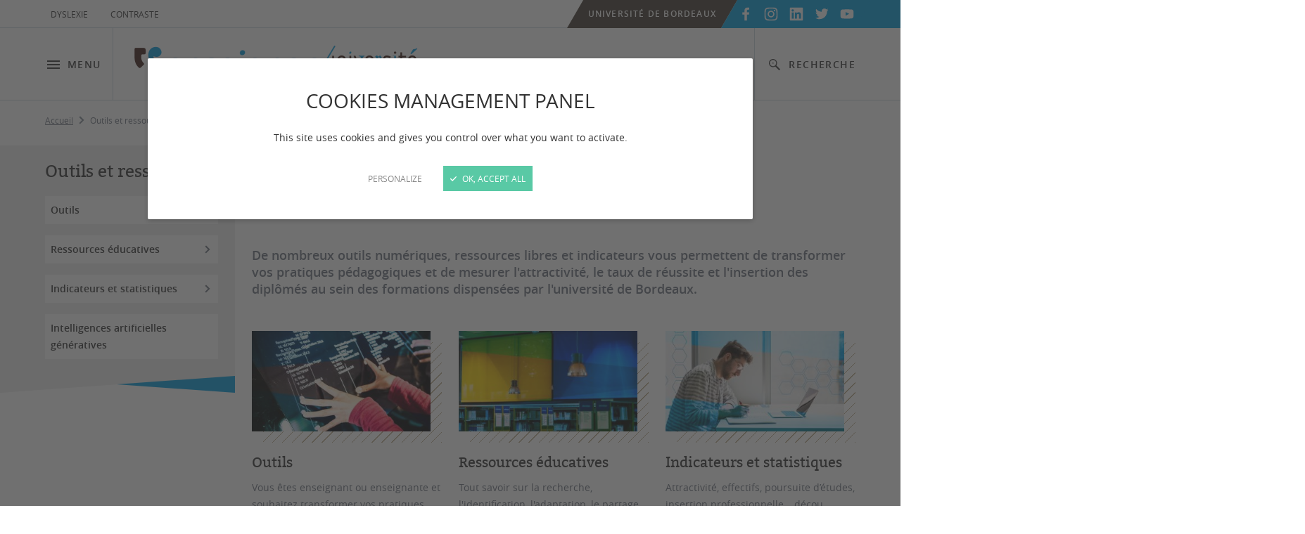

--- FILE ---
content_type: text/html; charset=UTF-8
request_url: https://enseigner.u-bordeaux.fr/outils-et-ressources
body_size: 15789
content:
<!DOCTYPE html>
<html lang="fr" class="" >
<head>
    <meta property="og:site_name" content="Enseigner" />
    <meta property="og:title" content="Outils et ressources" />
    <meta property="og:description" content="De nombreux outils numériques, ressources libres et indicateurs vous permettent de transformer vos pratiques pédagogiques et de mesurer l'attractivité, le taux de réussite et l'insertion des diplômés au sein des formations dispensées par l'université de Bordeaux. " />
    <meta property="og:url" content="https://enseigner.u-bordeaux.fr/outils-et-ressources" />
    <meta property="og:type" content="article" />
    <meta name="twitter:card" content="summary" />
    <meta name="twitter:title" content="Outils et ressources" />
    <meta name="twitter:description" content="De nombreux outils numériques, ressources libres et indicateurs vous permettent de transformer vos pratiques pédagogiques et de mesurer l'attractivité, le taux de réussite et l'insertion des diplômés au sein des formations dispensées par l'université de Bordeaux. " />
    <meta name="twitter:url" content="https://enseigner.u-bordeaux.fr/outils-et-ressources" />
    <meta property="og:image" content="https://enseigner.u-bordeaux.fr/application/files/cache/thumbnails/logo-e7d85d73f763e212dfadea0cccc1f43f.jpg"/>
    <meta name="twitter:image" content="https://enseigner.u-bordeaux.fr/application/files/cache/thumbnails/logo-e7d85d73f763e212dfadea0cccc1f43f.jpg" />

    <meta http-equiv="X-UA-Compatible" content="IE=edge">
    <link href="/application/files/cache/css/ub_tiers/main.css?ts=1768562974" rel="stylesheet" type="text/css" media="all">    

	<meta property="og:site_name" content="Enseigner">
	<meta property="og:locale" content="fr_FR">
	<meta property="og:type" content="website">
	<meta property="og:title" content="Outils et ressources">
	<meta property="og:description" content="De nombreux outils numériques, ressources libres et indicateurs vous permettent de transformer vos pratiques pédagogiques et de mesurer l&#039;attractivité, le taux de réussite et l&#039;insertion des diplômés au sein des formations dispensées par l&#039;université de Bordeaux. ">
	<meta property="og:url" content="https://enseigner.u-bordeaux.fr/outils-et-ressources">
	
<title>Outils et ressources :: Enseigner</title>

<meta http-equiv="content-type" content="text/html; charset=UTF-8">
<meta name="description" content="De nombreux outils numériques, ressources libres et indicateurs vous permettent de transformer vos pratiques pédagogiques et de mesurer l'attractivité, le taux de réussite et l'insertion des diplômés au sein des formations dispensées par l'université de Bordeaux.">
<meta name="generator" content="Concrete CMS">
<link rel="canonical" href="https://enseigner.u-bordeaux.fr/outils-et-ressources">
<script type="text/javascript">
    var CCM_DISPATCHER_FILENAME = "/index.php";
    var CCM_CID = 373;
    var CCM_EDIT_MODE = false;
    var CCM_ARRANGE_MODE = false;
    var CCM_IMAGE_PATH = "/concrete/images";
    var CCM_APPLICATION_URL = "https://enseigner.u-bordeaux.fr";
    var CCM_REL = "";
    var CCM_ACTIVE_LOCALE = "fr_FR";
    var CCM_USER_REGISTERED = false;
</script>

<script type="text/javascript" src="/concrete/js/jquery.js?ccm_nocache=93ee35e31316fb69e44d3e9d26763296358fd6d2"></script>
<link href="/concrete/css/fontawesome/all.css?ccm_nocache=93ee35e31316fb69e44d3e9d26763296358fd6d2" rel="stylesheet" type="text/css" media="all">
<link href="/application/files/cache/css/dc840ac593102134961df03788dfa64daae8d615.css?ccm_nocache=93ee35e31316fb69e44d3e9d26763296358fd6d2" rel="stylesheet" type="text/css" media="all" data-source="/packages/ub_tiers/blocks/bouton_lien/view.css?ccm_nocache=130715a383d845de42d5eedde5b61b5bce047253">


    <meta name="viewport" content="width=device-width, initial-scale=1" />


    <link rel="shortcut icon"  type="image/vnd.microsoft.icon" href="/packages/ub_tiers/themes/ub_tiers/favicon.ico" />
    <link rel="apple-touch-icon" href="/packages/ub_tiers/themes/ub_tiers/apple-touch-icon.png" />
    
<style>
html {--site-color: 0, 157, 224;}.high-contrast {--site-color: 9, 115, 167;}
</style>

    <script>
        if (navigator.userAgent.match(/IEMobile\/10\.0/)) {
            var msViewportStyle = document.createElement('style');
            msViewportStyle.appendChild(
                document.createTextNode(
                    '@-ms-viewport{width:auto!important}'
                )
            );
            document.querySelector('head').appendChild(msViewportStyle);
        }
    </script>
    <script>
        var when, loaded;
        (function() {
            var queues = {};
            var init = function(alias) {
                if (!queues[alias]) {
                    queues[alias] = {
                        items: [],
                        args: [],
                        loaded: false
                    };
                }
            };
            when = function(alias, f) {
                if (alias instanceof Array) {
                    when(alias.shift(), function() {
                        var args = Array.prototype.slice.call(arguments);
                        alias.length ? when(alias, function() {
                            f.apply(null, args.concat(Array.prototype.slice.call(arguments)));
                        }) : f.apply(null, arguments);
                    });
                    return;
                }
                init(alias);
                if (queues[alias].loaded) {
                    f.apply(null, queues[alias].args);
                } else {
                    queues[alias].items.push(f);
                }
            };
            loaded = function(alias) {
                init(alias);
                queues[alias].args = [].slice.call(arguments, 1);
                var l = queues[alias].items.length;
                while (l--) {
                    queues[alias].items.pop().apply(null, queues[alias].args);
                }
                queues[alias].loaded = true;
            };
        }());
    </script>
	<script src="/packages/ub_tiers/themes/ub_tiers/js/enquire.min.js" async onload="loaded('enquire', enquire)"></script>
	<script src="/packages/ub_tiers/themes/ub_tiers/js/responsive.js" async onload="loaded('Responsive', Responsive)"></script>
    <script src="/packages/ub_tiers/themes/ub_tiers/js/js.cookie-2.2.1.min.js" async onload="loaded('Cookies', Cookies)"></script>

    <script src="/packages/ub_tiers/themes/ub_tiers/js/global.js" async></script>
    <script src="/packages/ub_tiers/themes/ub_tiers/js/countup.min.js" async onload="loaded('countup')"></script>	<script src="/packages/ub_tiers/themes/ub_tiers/js/hammer.min.js" async onload="loaded('hammer')"></script>

	<script src="/packages/ub_tiers/themes/ub_tiers/js/slideshow.js" async onload="loaded('slideshow')"></script>
    <script>
        $.mfpHammerOpenCallback = function() {
            var mfp = this;
            if (mfp.st && mfp.st.gallery && mfp.st.gallery.enabled && $.fn.hammer) {
                var justSwiped = false;
                this.wrap.hammer()
                    .bind('swipeleft', function(e) {
                        justSwiped = true;
                        setTimeout(function() {
                            justSwiped = false;
                        }, 10);
                        mfp.next();
                    })
                    .bind('swiperight', function(e) {
                        justSwiped = true;
                        setTimeout(function() {
                            justSwiped = false;
                        }, 10);
                        mfp.prev();
                    });
                this.wrap.on('dragstart', function(e) {
                    e.preventDefault();
                });
                this.wrap.on('touchend', function(e) {
                    if (justSwiped) {
                        e.preventDefault();
                    }
                });
            }
        };
        $.mfpHammerBeforeCloseCallback = function() {
            if ($.fn.hammer) {
                this.wrap.hammer()
                    .unbind('swipeleft')
                    .unbind('swiperight');
            }
        };

    </script>

	<script src="/packages/ub_tiers/themes/ub_tiers/js/tarteaucitron/tarteaucitron.min.js" async onload="loaded('tarteaucitron')"></script>
    <script>
    when('tarteaucitron', function() {
        tarteaucitron.highPrivacy = true;
        tarteaucitron.init({
            cdn: "js/tarteaucitron/",
            privacyUrl: "",
            hashtag: "#tarteaucitron",
            cookieName: "tartaucitron",
            orientation: "bottom",
            showAlertSmall: !1,
            cookieslist: !1,
            adblocker: !1,
            AcceptAllCta: !0,
            highPrivacy: !0,
            handleBrowserDNTRequest: !1,
            removeCredit: !0,
            moreInfoLink: !1
        });
        tarteaucitron.user.matomoId=8;tarteaucitron.user.matomoHost="https://matomo.u-bordeaux.fr/";(tarteaucitron.job=tarteaucitron.job||[]).push("matomo1");        (tarteaucitron.job = tarteaucitron.job || []).push("youtube");
        (tarteaucitron.job = tarteaucitron.job || []).push("twitterembed");

    });
    </script>
<style>
    .ccm-block-social-links ul.list-inline{text-align: center !important;
align-items: center !important;
justify-content: center !important;margin-left: 0px;
    margin-right: -15px;}
.ccm-block-social-links ul.list-inline > li {
    padding-left: 32px;
    padding-right: 32px;
}
.ccm-block-social-links ul.list-inline i {font-size: 32px;}
</style>
    </head>
<body>

<div class="ccm-page ccm-page-id-373 page-type-article page-template-article">

<header class="header">
    <a class="header-skip-nav" href="#content-main">Aller au contenu</a>

    <div class="header-accessibility-lang">
        <div class="wrapper">
            <div class="header-accessibility-lang-inner">
                <nav class="header-accessibility-nav" aria-label="Accessibilité">
                    <button class="header-accessibility-dyslexic-friendly-toggler" type="button" aria-pressed="false" aria-label="Utiliser une police d'écriture facilitant la lecture pour les personnes dyslexiques">Dyslexie</button>
                    <button class="header-accessibility-high-contrast-toggler" type="button" aria-pressed="false" aria-label="Utiliser un contraste élevé">Contraste</button>
                </nav>
                <div class="header-lang-switch">
                    


                </div>
            </div>
        </div>
    </div>
    <div class="header-main">
        <div class="wrapper">
            <div class="header-main-inner">
                    <div class="header-logo">

        <a href="https://enseigner.u-bordeaux.fr/">

            <picture class="js-lazy-img js-lazy-img-loaded">
                <source srcset="https://enseigner.u-bordeaux.fr/application/files/cache/thumbnails/enseigneru-bordeauxfr-629fd9f52cf2cde937020272991cd08e.png, https://enseigner.u-bordeaux.fr/application/files/cache/thumbnails/enseigneru-bordeauxfr-e3b9055a53279eee79ec98f38c0503f4.png 2x" media="(min-width: 960px)">
                <img src="https://enseigner.u-bordeaux.fr/application/files/cache/thumbnails/enseigneru-bordeauxfr-8a0fe813b8773135eede4eb3a5985d90.png"
                     alt="Enseigner"
                     srcset="https://enseigner.u-bordeaux.fr/application/files/cache/thumbnails/enseigneru-bordeauxfr-8f17794c18d13facbcfe6a35a8ce4220.png 2x">
            </picture>


        </a>

    </div>
                    <button class="header-menu-toggler" type="button" aria-controls="header-menu" aria-expanded="false"><svg version="1.1" xmlns="http://www.w3.org/2000/svg" width="32" height="32" viewBox="0 0 32 32" aria-hidden="true">
                        <path d="M4 24h24v-2.667h-24zM4 17.333h24v-2.667h-24zM4 8v2.667h24v-2.667z"></path>
                    </svg>Menu</button>
                <div id="header-menu" class="header-menu std-overlay-nav">
                    <div class="header-menu-top std-overlay-nav-top">
                        <div class="wrapper">
                                <div class="std-overlay-nav-top-logo">
        <a href="https://enseigner.u-bordeaux.fr/">
        <picture class="js-lazy-img js-lazy-img-loaded">
            <source srcset="https://enseigner.u-bordeaux.fr/application/files/cache/thumbnails/enseigneru-bordeauxfr-629fd9f52cf2cde937020272991cd08e.png, https://enseigner.u-bordeaux.fr/application/files/cache/thumbnails/enseigneru-bordeauxfr-e3b9055a53279eee79ec98f38c0503f4.png 2x" media="(min-width: 960px)">
            <img src="/packages/ub_tiers/themes/ub_tiers/img/pix.gif" alt="Enseigner">
        </picture>
        </a>
    </div>
                                <button class="header-menu-close std-overlay-nav-close" type="button" aria-controls="header-menu" aria-label="Fermer le menu"><svg version="1.1" xmlns="http://www.w3.org/2000/svg" width="32" height="32" viewBox="0 0 32 32" aria-hidden="true">
                                    <path d="M25.334 8.533l-1.867-1.867-7.467 7.467-7.467-7.467-1.867 1.867 7.467 7.467-7.467 7.467 1.867 1.867 7.467-7.467 7.467 7.467 1.867-1.867-7.467-7.467z"></path>
                                </svg></button>
                        </div>
                    </div>
                    <div class="header-menu-body std-overlay-nav-body">
                        <div class="wrapper">
                            <div class="header-menu-inner std-overlay-nav-inner">
                                <div class="header-menu-content">
                                    <nav class="main-nav" aria-label="Menu principal"><ul><li class="main-nav-home-link">
			<span class="main-nav-item">
				<a class="std-link" href="/">Accueil</a>

			</span>
</li> 
               <li><span class="main-nav-item"><a class="std-link" href="https://enseigner.u-bordeaux.fr/politique-de-formation">Politique de formation</a>
                    <button type="button" class="main-nav-sub-toggler main-nav-sub-1-toggler" aria-controls="main-nav-sub-2" aria-expanded="false" aria-label="Ouvrir / fermer le sous-menu"><svg version="1.1" xmlns="http://www.w3.org/2000/svg" width="32" height="32" viewBox="0 0 32 32" aria-hidden="true">
				    <path d="M11.333 21.6l5.6-5.6-5.6-5.6 1.867-1.867 7.467 7.467-7.467 7.467z"></path>
				    </svg></button>
                  </span>
                  <div id="main-nav-sub-2" class="main-nav-sub main-nav-sub-1">
														<button class="main-nav-sub-close main-nav-sub-1-close" type="button" aria-controls="main-nav-sub-2" aria-label="Revenir au menu parent"><svg version="1.1" xmlns="http://www.w3.org/2000/svg" width="32" height="32" viewBox="0 0 32 32" aria-hidden="true" class="icon-pos-left">
																<path d="M20.667 21.6l-5.6-5.6 5.6-5.6-1.867-1.867-7.467 7.467 7.467 7.467z"></path>
															</svg>Politique de formation</button>
														<ul> 
               <li><span class="main-nav-item"><a href="https://enseigner.u-bordeaux.fr/politique-de-formation/cadrage-institutionnel">Cadrage institutionnel</a>
                    <button type="button" class="main-nav-sub-toggler main-nav-sub-2-toggler" aria-controls="main-nav-sub-3" aria-expanded="false" aria-label="Ouvrir / fermer le sous-menu"><svg version="1.1" xmlns="http://www.w3.org/2000/svg" width="32" height="32" viewBox="0 0 32 32" aria-hidden="true">
				    <path d="M11.333 21.6l5.6-5.6-5.6-5.6 1.867-1.867 7.467 7.467-7.467 7.467z"></path>
				    </svg></button>
                  </span>
                  <div id="main-nav-sub-3" class="main-nav-sub main-nav-sub-2">
														<button class="main-nav-sub-close main-nav-sub-2-close" type="button" aria-controls="main-nav-sub-3" aria-label="Revenir au menu parent"><svg version="1.1" xmlns="http://www.w3.org/2000/svg" width="32" height="32" viewBox="0 0 32 32" aria-hidden="true" class="icon-pos-left">
																<path d="M20.667 21.6l-5.6-5.6 5.6-5.6-1.867-1.867-7.467 7.467 7.467 7.467z"></path>
															</svg>Cadrage institutionnel</button>
														<ul> 
               <li><span class="main-nav-item"><a href="https://enseigner.u-bordeaux.fr/politique-de-formation/cadrage-institutionnel/principes-de-loffre-de-formation">Principes de l&#039;offre de formation</a></span></li> 
               <li><span class="main-nav-item"><a href="https://enseigner.u-bordeaux.fr/politique-de-formation/cadrage-institutionnel/axes-de-transformation">Axes de transformation</a></span></li> 
               <li><span class="main-nav-item"><a href="https://enseigner.u-bordeaux.fr/politique-de-formation/cadrage-institutionnel/chantiers-saillants">Chantiers en cours</a></span></li> 
               <li><span class="main-nav-item"><a href="https://enseigner.u-bordeaux.fr/politique-de-formation/cadrage-institutionnel/accreditation">Accr&eacute;ditation</a></span></li> 
               <li><span class="main-nav-item"><a href="https://enseigner.u-bordeaux.fr/politique-de-formation/cadrage-institutionnel/approche-programme">Approche programme</a></span></li> 
               <li><span class="main-nav-item"><a href="https://enseigner.u-bordeaux.fr/politique-de-formation/cadrage-institutionnel/amelioration-continue-de-loffre-de-formation">Am&eacute;lioration continue de l&#039;offre de formation</a></span></li></ul></div></li> 
               <li><span class="main-nav-item"><a href="https://enseigner.u-bordeaux.fr/politique-de-formation/reglementation-nationale">R&egrave;glementation nationale</a></span></li> 
               <li><span class="main-nav-item"><a href="https://enseigner.u-bordeaux.fr/politique-de-formation/construire-et-afficher-loffre-de-formation">Construire et afficher l&#039;offre de formation</a>
                    <button type="button" class="main-nav-sub-toggler main-nav-sub-2-toggler" aria-controls="main-nav-sub-11" aria-expanded="false" aria-label="Ouvrir / fermer le sous-menu"><svg version="1.1" xmlns="http://www.w3.org/2000/svg" width="32" height="32" viewBox="0 0 32 32" aria-hidden="true">
				    <path d="M11.333 21.6l5.6-5.6-5.6-5.6 1.867-1.867 7.467 7.467-7.467 7.467z"></path>
				    </svg></button>
                  </span>
                  <div id="main-nav-sub-11" class="main-nav-sub main-nav-sub-2">
														<button class="main-nav-sub-close main-nav-sub-2-close" type="button" aria-controls="main-nav-sub-11" aria-label="Revenir au menu parent"><svg version="1.1" xmlns="http://www.w3.org/2000/svg" width="32" height="32" viewBox="0 0 32 32" aria-hidden="true" class="icon-pos-left">
																<path d="M20.667 21.6l-5.6-5.6 5.6-5.6-1.867-1.867-7.467 7.467 7.467 7.467z"></path>
															</svg>Construire et afficher l&#039;offre de formation</button>
														<ul> 
               <li><span class="main-nav-item"><a href="https://enseigner.u-bordeaux.fr/politique-de-formation/construire-et-afficher-loffre-de-formation/gestionnaire-de-loffre-de-formation">Gestionnaire de l&#039;offre de formation</a></span></li> 
               <li><span class="main-nav-item"><a href="https://enseigner.u-bordeaux.fr/politique-de-formation/construire-et-afficher-loffre-de-formation/outil-de-conception">Outil de conception</a></span></li> 
               <li><span class="main-nav-item"><a href="https://enseigner.u-bordeaux.fr/politique-de-formation/construire-et-afficher-loffre-de-formation/plateforme-numerique-integree">Plateforme num&eacute;rique int&eacute;gr&eacute;e</a></span></li></ul></div></li> 
               <li><span class="main-nav-item"><a href="https://enseigner.u-bordeaux.fr/politique-de-formation/grands-programmes-de-soutien">Grands programmes de soutien</a>
                    <button type="button" class="main-nav-sub-toggler main-nav-sub-2-toggler" aria-controls="main-nav-sub-15" aria-expanded="false" aria-label="Ouvrir / fermer le sous-menu"><svg version="1.1" xmlns="http://www.w3.org/2000/svg" width="32" height="32" viewBox="0 0 32 32" aria-hidden="true">
				    <path d="M11.333 21.6l5.6-5.6-5.6-5.6 1.867-1.867 7.467 7.467-7.467 7.467z"></path>
				    </svg></button>
                  </span>
                  <div id="main-nav-sub-15" class="main-nav-sub main-nav-sub-2">
														<button class="main-nav-sub-close main-nav-sub-2-close" type="button" aria-controls="main-nav-sub-15" aria-label="Revenir au menu parent"><svg version="1.1" xmlns="http://www.w3.org/2000/svg" width="32" height="32" viewBox="0 0 32 32" aria-hidden="true" class="icon-pos-left">
																<path d="M20.667 21.6l-5.6-5.6 5.6-5.6-1.867-1.867-7.467 7.467 7.467 7.467z"></path>
															</svg>Grands programmes de soutien</button>
														<ul> 
               <li><span class="main-nav-item"><a href="https://enseigner.u-bordeaux.fr/politique-de-formation/grands-programmes-de-soutien/newdeal">NewDEAL</a></span></li> 
               <li><span class="main-nav-item"><a href="https://enseigner.u-bordeaux.fr/politique-de-formation/grands-programmes-de-soutien/act">ACT</a></span></li> 
               <li><span class="main-nav-item"><a href="https://enseigner.u-bordeaux.fr/politique-de-formation/grands-programmes-de-soutien/enlight">ENLIGHT</a></span></li> 
               <li><span class="main-nav-item"><a href="https://enseigner.u-bordeaux.fr/politique-de-formation/grands-programmes-de-soutien/innovations">InnovationS</a></span></li> 
               <li><span class="main-nav-item"><a href="https://enseigner.u-bordeaux.fr/politique-de-formation/grands-programmes-de-soutien/sunset">SUNSET - SAPS</a></span></li> 
               <li><span class="main-nav-item"><a href="https://enseigner.u-bordeaux.fr/politique-de-formation/grands-programmes-de-soutien/ubgrs">UBGRS 2.0</a></span></li> 
               <li><span class="main-nav-item"><a href="https://enseigner.u-bordeaux.fr/politique-de-formation/grands-programmes-de-soutien/empact-i3">EmPACT i3</a></span></li></ul></div></li> 
               <li><span class="main-nav-item"><a href="https://enseigner.u-bordeaux.fr/politique-de-formation/internationalisation">Internationalisation</a></span></li> 
               <li><span class="main-nav-item"><a href="https://enseigner.u-bordeaux.fr/politique-de-formation/transitions-environnementales-et-societales">Transitions environnementales et soci&eacute;tales</a></span></li></ul></div></li> 
               <li><span class="main-nav-item"><a class="std-link" href="https://enseigner.u-bordeaux.fr/pedagogie-universitaire">P&eacute;dagogie universitaire</a>
                    <button type="button" class="main-nav-sub-toggler main-nav-sub-1-toggler" aria-controls="main-nav-sub-25" aria-expanded="false" aria-label="Ouvrir / fermer le sous-menu"><svg version="1.1" xmlns="http://www.w3.org/2000/svg" width="32" height="32" viewBox="0 0 32 32" aria-hidden="true">
				    <path d="M11.333 21.6l5.6-5.6-5.6-5.6 1.867-1.867 7.467 7.467-7.467 7.467z"></path>
				    </svg></button>
                  </span>
                  <div id="main-nav-sub-25" class="main-nav-sub main-nav-sub-1">
														<button class="main-nav-sub-close main-nav-sub-1-close" type="button" aria-controls="main-nav-sub-25" aria-label="Revenir au menu parent"><svg version="1.1" xmlns="http://www.w3.org/2000/svg" width="32" height="32" viewBox="0 0 32 32" aria-hidden="true" class="icon-pos-left">
																<path d="M20.667 21.6l-5.6-5.6 5.6-5.6-1.867-1.867-7.467 7.467 7.467 7.467z"></path>
															</svg>P&eacute;dagogie universitaire</button>
														<ul> 
               <li><span class="main-nav-item"><a href="https://enseigner.u-bordeaux.fr/pedagogie-universitaire/pedagogies-actives">P&eacute;dagogies actives</a>
                    <button type="button" class="main-nav-sub-toggler main-nav-sub-2-toggler" aria-controls="main-nav-sub-26" aria-expanded="false" aria-label="Ouvrir / fermer le sous-menu"><svg version="1.1" xmlns="http://www.w3.org/2000/svg" width="32" height="32" viewBox="0 0 32 32" aria-hidden="true">
				    <path d="M11.333 21.6l5.6-5.6-5.6-5.6 1.867-1.867 7.467 7.467-7.467 7.467z"></path>
				    </svg></button>
                  </span>
                  <div id="main-nav-sub-26" class="main-nav-sub main-nav-sub-2">
														<button class="main-nav-sub-close main-nav-sub-2-close" type="button" aria-controls="main-nav-sub-26" aria-label="Revenir au menu parent"><svg version="1.1" xmlns="http://www.w3.org/2000/svg" width="32" height="32" viewBox="0 0 32 32" aria-hidden="true" class="icon-pos-left">
																<path d="M20.667 21.6l-5.6-5.6 5.6-5.6-1.867-1.867-7.467 7.467 7.467 7.467z"></path>
															</svg>P&eacute;dagogies actives</button>
														<ul> 
               <li><span class="main-nav-item"><a href="https://enseigner.u-bordeaux.fr/pedagogie-universitaire/pedagogies-actives/apprentissage-par-projet">Apprentissage par projet</a></span></li> 
               <li><span class="main-nav-item"><a href="https://enseigner.u-bordeaux.fr/pedagogie-universitaire/pedagogies-actives/apprentissage-par-proble">Apprentissage par probl&egrave;mes</a></span></li> 
               <li><span class="main-nav-item"><a href="https://enseigner.u-bordeaux.fr/pedagogie-universitaire/pedagogies-actives/apprentissage-par-defi">Apprentissage par d&eacute;fi</a></span></li> 
               <li><span class="main-nav-item"><a href="https://enseigner.u-bordeaux.fr/pedagogie-universitaire/pedagogies-actives/apprentissage-par-scenario">Apprentissage par sc&eacute;nario</a></span></li> 
               <li><span class="main-nav-item"><a href="https://enseigner.u-bordeaux.fr/pedagogie-universitaire/pedagogies-actives/classe-inversee">Classe invers&eacute;e</a></span></li> 
               <li><span class="main-nav-item"><a href="https://enseigner.u-bordeaux.fr/pedagogie-universitaire/pedagogies-actives/demarche-reflexive">D&eacute;marche r&eacute;flexive</a></span></li> 
               <li><span class="main-nav-item"><a href="https://enseigner.u-bordeaux.fr/pedagogie-universitaire/pedagogies-actives/enseignement-en-situation-authentique">Enseignement en situation authentique</a></span></li> 
               <li><span class="main-nav-item"><a href="https://enseigner.u-bordeaux.fr/pedagogie-universitaire/pedagogies-actives/apprentissage-par-le-jeu">Apprentissage par le jeu</a></span></li></ul></div></li> 
               <li><span class="main-nav-item"><a href="https://enseigner.u-bordeaux.fr/pedagogie-universitaire/hybridation">Hybridation des enseignements</a></span></li> 
               <li><span class="main-nav-item"><a href="https://enseigner.u-bordeaux.fr/pedagogie-universitaire/evaluation-des-aa">&Eacute;valuation des acquis d&#039;apprentissage</a></span></li> 
               <li><span class="main-nav-item"><a href="https://enseigner.u-bordeaux.fr/pedagogie-universitaire/nouveaux-espaces-dapprentissage">Nouveaux espaces d&#039;apprentissage</a>
                    <button type="button" class="main-nav-sub-toggler main-nav-sub-2-toggler" aria-controls="main-nav-sub-37" aria-expanded="false" aria-label="Ouvrir / fermer le sous-menu"><svg version="1.1" xmlns="http://www.w3.org/2000/svg" width="32" height="32" viewBox="0 0 32 32" aria-hidden="true">
				    <path d="M11.333 21.6l5.6-5.6-5.6-5.6 1.867-1.867 7.467 7.467-7.467 7.467z"></path>
				    </svg></button>
                  </span>
                  <div id="main-nav-sub-37" class="main-nav-sub main-nav-sub-2">
														<button class="main-nav-sub-close main-nav-sub-2-close" type="button" aria-controls="main-nav-sub-37" aria-label="Revenir au menu parent"><svg version="1.1" xmlns="http://www.w3.org/2000/svg" width="32" height="32" viewBox="0 0 32 32" aria-hidden="true" class="icon-pos-left">
																<path d="M20.667 21.6l-5.6-5.6 5.6-5.6-1.867-1.867-7.467 7.467 7.467 7.467z"></path>
															</svg>Nouveaux espaces d&#039;apprentissage</button>
														<ul> 
               <li><span class="main-nav-item"><a href="https://enseigner.u-bordeaux.fr/pedagogie-universitaire/nouveaux-espaces-dapprentissage/salle-de-pedagogie-active">Salle de p&eacute;dagogie active</a></span></li> 
               <li><span class="main-nav-item"><a href="https://enseigner.u-bordeaux.fr/pedagogie-universitaire/nouveaux-espaces-dapprentissage/espace-de-creativite">Espace de cr&eacute;ativit&eacute;</a></span></li> 
               <li><span class="main-nav-item"><a href="https://enseigner.u-bordeaux.fr/pedagogie-universitaire/nouveaux-espaces-dapprentissage/espace-de-coworking">Espace de coworking</a></span></li> 
               <li><span class="main-nav-item"><a href="https://enseigner.u-bordeaux.fr/pedagogie-universitaire/nouveaux-espaces-dapprentissage/fablab">Fablab</a></span></li> 
               <li><span class="main-nav-item"><a href="https://enseigner.u-bordeaux.fr/pedagogie-universitaire/nouveaux-espaces-dapprentissage/laboratoire-pedagogique">Laboratoire p&eacute;dagogique</a></span></li> 
               <li><span class="main-nav-item"><a href="https://enseigner.u-bordeaux.fr/pedagogie-universitaire/nouveaux-espaces-dapprentissage/plateau-numerique">Plateau num&eacute;rique</a></span></li></ul></div></li> 
               <li><span class="main-nav-item"><a href="https://enseigner.u-bordeaux.fr/pedagogie-universitaire/recherches-en-pedagogie">Recherches en p&eacute;dagogie</a>
                    <button type="button" class="main-nav-sub-toggler main-nav-sub-2-toggler" aria-controls="main-nav-sub-44" aria-expanded="false" aria-label="Ouvrir / fermer le sous-menu"><svg version="1.1" xmlns="http://www.w3.org/2000/svg" width="32" height="32" viewBox="0 0 32 32" aria-hidden="true">
				    <path d="M11.333 21.6l5.6-5.6-5.6-5.6 1.867-1.867 7.467 7.467-7.467 7.467z"></path>
				    </svg></button>
                  </span>
                  <div id="main-nav-sub-44" class="main-nav-sub main-nav-sub-2">
														<button class="main-nav-sub-close main-nav-sub-2-close" type="button" aria-controls="main-nav-sub-44" aria-label="Revenir au menu parent"><svg version="1.1" xmlns="http://www.w3.org/2000/svg" width="32" height="32" viewBox="0 0 32 32" aria-hidden="true" class="icon-pos-left">
																<path d="M20.667 21.6l-5.6-5.6 5.6-5.6-1.867-1.867-7.467 7.467 7.467 7.467z"></path>
															</svg>Recherches en p&eacute;dagogie</button>
														<ul> 
               <li><span class="main-nav-item"><a href="https://enseigner.u-bordeaux.fr/pedagogie-universitaire/recherches-en-pedagogie/demarche-sotl">D&eacute;marche SOTL</a></span></li> 
               <li><span class="main-nav-item"><a href="https://enseigner.u-bordeaux.fr/pedagogie-universitaire/recherches-en-pedagogie/revue-etudes-et-pedagogies">Revue &Eacute;tudes et P&eacute;dagogies</a></span></li> 
               <li><span class="main-nav-item"><a href="https://enseigner.u-bordeaux.fr/pedagogie-universitaire/recherches-en-pedagogie/openlab">L&#039;Open Lab In&#039;Pact</a></span></li></ul></div></li></ul></div></li> 
               <li class="main-nav-li-active"><span class="main-nav-item"><a class="std-link" href="https://enseigner.u-bordeaux.fr/outils-et-ressources" aria-current="page">Outils et ressources</a>
                    <button type="button" class="main-nav-sub-toggler main-nav-sub-1-toggler" aria-controls="main-nav-sub-48" aria-expanded="false" aria-label="Ouvrir / fermer le sous-menu"><svg version="1.1" xmlns="http://www.w3.org/2000/svg" width="32" height="32" viewBox="0 0 32 32" aria-hidden="true">
				    <path d="M11.333 21.6l5.6-5.6-5.6-5.6 1.867-1.867 7.467 7.467-7.467 7.467z"></path>
				    </svg></button>
                  </span>
                  <div id="main-nav-sub-48" class="main-nav-sub main-nav-sub-active main-nav-sub-1">
														<button class="main-nav-sub-close main-nav-sub-1-close" type="button" aria-controls="main-nav-sub-48" aria-label="Revenir au menu parent"><svg version="1.1" xmlns="http://www.w3.org/2000/svg" width="32" height="32" viewBox="0 0 32 32" aria-hidden="true" class="icon-pos-left">
																<path d="M20.667 21.6l-5.6-5.6 5.6-5.6-1.867-1.867-7.467 7.467 7.467 7.467z"></path>
															</svg>Outils et ressources</button>
														<ul> 
               <li><span class="main-nav-item"><a href="https://enseigner.u-bordeaux.fr/outils-et-ressources/outils">Outils</a>
                    <button type="button" class="main-nav-sub-toggler main-nav-sub-2-toggler" aria-controls="main-nav-sub-49" aria-expanded="false" aria-label="Ouvrir / fermer le sous-menu"><svg version="1.1" xmlns="http://www.w3.org/2000/svg" width="32" height="32" viewBox="0 0 32 32" aria-hidden="true">
				    <path d="M11.333 21.6l5.6-5.6-5.6-5.6 1.867-1.867 7.467 7.467-7.467 7.467z"></path>
				    </svg></button>
                  </span>
                  <div id="main-nav-sub-49" class="main-nav-sub main-nav-sub-2">
														<button class="main-nav-sub-close main-nav-sub-2-close" type="button" aria-controls="main-nav-sub-49" aria-label="Revenir au menu parent"><svg version="1.1" xmlns="http://www.w3.org/2000/svg" width="32" height="32" viewBox="0 0 32 32" aria-hidden="true" class="icon-pos-left">
																<path d="M20.667 21.6l-5.6-5.6 5.6-5.6-1.867-1.867-7.467 7.467 7.467 7.467z"></path>
															</svg>Outils</button>
														<ul> 
               <li><span class="main-nav-item"><a href="https://enseigner.u-bordeaux.fr/outils-et-ressources/outils/compilatio">Compilatio</a></span></li> 
               <li><span class="main-nav-item"><a href="https://enseigner.u-bordeaux.fr/outils-et-ressources/outils/lightboard">Lightboard</a></span></li> 
               <li><span class="main-nav-item"><a href="https://enseigner.u-bordeaux.fr/outils-et-ressources/outils/mahara">Mahara</a></span></li> 
               <li><span class="main-nav-item"><a href="https://enseigner.u-bordeaux.fr/outils-et-ressources/outils/matlab">MATLAB</a></span></li> 
               <li><span class="main-nav-item"><a href="https://enseigner.u-bordeaux.fr/outils-et-ressources/outils/mediapod">M&eacute;diaPOD</a></span></li> 
               <li><span class="main-nav-item"><a href="https://enseigner.u-bordeaux.fr/outils-et-ressources/outils/moodle">Moodle</a></span></li> 
               <li><span class="main-nav-item"><a href="https://enseigner.u-bordeaux.fr/outils-et-ressources/outils/sphinx">Sphinx</a></span></li> 
               <li><span class="main-nav-item"><a href="https://enseigner.u-bordeaux.fr/outils-et-ressources/outils/wooclap">Wooclap</a></span></li> 
               <li><span class="main-nav-item"><a href="https://enseigner.u-bordeaux.fr/outils-et-ressources/outils/zoom">Zoom</a></span></li> 
               <li><span class="main-nav-item"><a href="https://enseigner.u-bordeaux.fr/outils-et-ressources/outils/autres-outils">Autres outils</a></span></li></ul></div></li> 
               <li><span class="main-nav-item"><a href="https://enseigner.u-bordeaux.fr/outils-et-ressources/ressources-educatives">Ressources &eacute;ducatives</a>
                    <button type="button" class="main-nav-sub-toggler main-nav-sub-2-toggler" aria-controls="main-nav-sub-60" aria-expanded="false" aria-label="Ouvrir / fermer le sous-menu"><svg version="1.1" xmlns="http://www.w3.org/2000/svg" width="32" height="32" viewBox="0 0 32 32" aria-hidden="true">
				    <path d="M11.333 21.6l5.6-5.6-5.6-5.6 1.867-1.867 7.467 7.467-7.467 7.467z"></path>
				    </svg></button>
                  </span>
                  <div id="main-nav-sub-60" class="main-nav-sub main-nav-sub-2">
														<button class="main-nav-sub-close main-nav-sub-2-close" type="button" aria-controls="main-nav-sub-60" aria-label="Revenir au menu parent"><svg version="1.1" xmlns="http://www.w3.org/2000/svg" width="32" height="32" viewBox="0 0 32 32" aria-hidden="true" class="icon-pos-left">
																<path d="M20.667 21.6l-5.6-5.6 5.6-5.6-1.867-1.867-7.467 7.467 7.467 7.467z"></path>
															</svg>Ressources &eacute;ducatives</button>
														<ul> 
               <li><span class="main-nav-item"><a href="https://enseigner.u-bordeaux.fr/outils-et-ressources/ressources-educatives/banques-de-ressources-educatives">Banques de ressources &eacute;ducatives</a></span></li> 
               <li><span class="main-nav-item"><a href="https://enseigner.u-bordeaux.fr/outils-et-ressources/ressources-educatives/adapter-les-ressources-son-enseignement">Adapter les ressources &agrave; son enseignement</a></span></li> 
               <li><span class="main-nav-item"><a href="https://enseigner.u-bordeaux.fr/outils-et-ressources/ressources-educatives/accessibilite-numerique">Accessibilit&eacute; num&eacute;rique</a></span></li> 
               <li><span class="main-nav-item"><a href="https://enseigner.u-bordeaux.fr/outils-et-ressources/ressources-educatives/propriete-intellectuelle">Propri&eacute;t&eacute; intellectuelle</a></span></li></ul></div></li> 
               <li><span class="main-nav-item"><a href="https://enseigner.u-bordeaux.fr/outils-et-ressources/indicateurs-et-statistiques">Indicateurs et statistiques</a>
                    <button type="button" class="main-nav-sub-toggler main-nav-sub-2-toggler" aria-controls="main-nav-sub-65" aria-expanded="false" aria-label="Ouvrir / fermer le sous-menu"><svg version="1.1" xmlns="http://www.w3.org/2000/svg" width="32" height="32" viewBox="0 0 32 32" aria-hidden="true">
				    <path d="M11.333 21.6l5.6-5.6-5.6-5.6 1.867-1.867 7.467 7.467-7.467 7.467z"></path>
				    </svg></button>
                  </span>
                  <div id="main-nav-sub-65" class="main-nav-sub main-nav-sub-2">
														<button class="main-nav-sub-close main-nav-sub-2-close" type="button" aria-controls="main-nav-sub-65" aria-label="Revenir au menu parent"><svg version="1.1" xmlns="http://www.w3.org/2000/svg" width="32" height="32" viewBox="0 0 32 32" aria-hidden="true" class="icon-pos-left">
																<path d="M20.667 21.6l-5.6-5.6 5.6-5.6-1.867-1.867-7.467 7.467 7.467 7.467z"></path>
															</svg>Indicateurs et statistiques</button>
														<ul> 
               <li><span class="main-nav-item"><a href="https://enseigner.u-bordeaux.fr/outils-et-ressources/indicateurs-et-statistiques/indicateurs-de-suivi-des-licences">Indicateurs de suivi des licences</a></span></li> 
               <li><span class="main-nav-item"><a href="https://enseigner.u-bordeaux.fr/outils-et-ressources/indicateurs-et-statistiques/indicateurs-de-suivi-des-licences-professionnelles">Indicateurs de suivi des licences professionnelles</a></span></li> 
               <li><span class="main-nav-item"><a href="https://enseigner.u-bordeaux.fr/outils-et-ressources/indicateurs-et-statistiques/indicateurs-de-suivi-des-masters">Indicateurs de suivi des masters</a></span></li></ul></div></li> 
               <li><span class="main-nav-item"><a href="https://enseigner.u-bordeaux.fr/outils-et-ressources/IAG">Intelligences artificielles g&eacute;n&eacute;ratives</a></span></li></ul></div></li> 
               <li><span class="main-nav-item"><a class="std-link" href="https://enseigner.u-bordeaux.fr/projets-pedagogiques">Projets p&eacute;dagogiques</a>
                    <button type="button" class="main-nav-sub-toggler main-nav-sub-1-toggler" aria-controls="main-nav-sub-70" aria-expanded="false" aria-label="Ouvrir / fermer le sous-menu"><svg version="1.1" xmlns="http://www.w3.org/2000/svg" width="32" height="32" viewBox="0 0 32 32" aria-hidden="true">
				    <path d="M11.333 21.6l5.6-5.6-5.6-5.6 1.867-1.867 7.467 7.467-7.467 7.467z"></path>
				    </svg></button>
                  </span>
                  <div id="main-nav-sub-70" class="main-nav-sub main-nav-sub-1">
														<button class="main-nav-sub-close main-nav-sub-1-close" type="button" aria-controls="main-nav-sub-70" aria-label="Revenir au menu parent"><svg version="1.1" xmlns="http://www.w3.org/2000/svg" width="32" height="32" viewBox="0 0 32 32" aria-hidden="true" class="icon-pos-left">
																<path d="M20.667 21.6l-5.6-5.6 5.6-5.6-1.867-1.867-7.467 7.467 7.467 7.467z"></path>
															</svg>Projets p&eacute;dagogiques</button>
														<ul> 
               <li><span class="main-nav-item"><a href="https://enseigner.u-bordeaux.fr/projets-pedagogiques/dispositifs-de-soutien">Dispositifs de soutien</a>
                    <button type="button" class="main-nav-sub-toggler main-nav-sub-2-toggler" aria-controls="main-nav-sub-71" aria-expanded="false" aria-label="Ouvrir / fermer le sous-menu"><svg version="1.1" xmlns="http://www.w3.org/2000/svg" width="32" height="32" viewBox="0 0 32 32" aria-hidden="true">
				    <path d="M11.333 21.6l5.6-5.6-5.6-5.6 1.867-1.867 7.467 7.467-7.467 7.467z"></path>
				    </svg></button>
                  </span>
                  <div id="main-nav-sub-71" class="main-nav-sub main-nav-sub-2">
														<button class="main-nav-sub-close main-nav-sub-2-close" type="button" aria-controls="main-nav-sub-71" aria-label="Revenir au menu parent"><svg version="1.1" xmlns="http://www.w3.org/2000/svg" width="32" height="32" viewBox="0 0 32 32" aria-hidden="true" class="icon-pos-left">
																<path d="M20.667 21.6l-5.6-5.6 5.6-5.6-1.867-1.867-7.467 7.467 7.467 7.467z"></path>
															</svg>Dispositifs de soutien</button>
														<ul> 
               <li><span class="main-nav-item"><a href="https://enseigner.u-bordeaux.fr/projets-pedagogiques/dispositifs-de-soutien/STEP">Programme STEP</a></span></li> 
               <li><span class="main-nav-item"><a href="https://enseigner.u-bordeaux.fr/projets-pedagogiques/dispositifs-de-soutien/pepiniere-de-projets">P&eacute;pini&egrave;re de projets</a></span></li> 
               <li><span class="main-nav-item"><a href="https://enseigner.u-bordeaux.fr/projets-pedagogiques/dispositifs-de-soutien/ami-orientation">AMI Orientation et consolidation du projet d&#039;&eacute;tudes</a></span></li> 
               <li><span class="main-nav-item"><a href="https://enseigner.u-bordeaux.fr/projets-pedagogiques/dispositifs-de-soutien/ami-professionnalisation-et-employabilite">AMI Professionnalisation et employabilit&eacute;</a></span></li> 
               <li><span class="main-nav-item"><a href="https://enseigner.u-bordeaux.fr/projets-pedagogiques/dispositifs-de-soutien/dispositifs-permanents/ami-cma">AMI CMA</a></span></li> 
               <li><span class="main-nav-item"><a href="https://enseigner.u-bordeaux.fr/projets-pedagogiques/dispositifs-de-soutien/sif">BUILD - Soutien &agrave; l&rsquo;internationalisation des formations (SIF)</a></span></li> 
               <li><span class="main-nav-item"><a href="https://enseigner.u-bordeaux.fr/projets-pedagogiques/dispositifs-de-soutien/ami-projets-partenaires">AMI Projets partenaires</a></span></li> 
               <li><span class="main-nav-item"><a href="https://enseigner.u-bordeaux.fr/projets-pedagogiques/dispositifs-de-soutien/ami-esprit-dentreprendre-et-dinnover">AMI Esprit d&rsquo;entreprendre et d&rsquo;innover</a></span></li> 
               <li><span class="main-nav-item"><a href="https://enseigner.u-bordeaux.fr/projets-pedagogiques/dispositifs-de-soutien/build-appel-manifestation-dinteret">BUILD &ndash; Appel &agrave; Manifestation d&#039;Int&eacute;r&ecirc;t</a></span></li> 
               <li><span class="main-nav-item"><a href="https://enseigner.u-bordeaux.fr/projets-pedagogiques/dispositifs-de-soutien/aap-conseil-regional-nouvelle-aquitaine">AAP Conseil R&eacute;gional Nouvelle-Aquitaine</a></span></li> 
               <li><span class="main-nav-item"><a href="https://enseigner.u-bordeaux.fr/projets-pedagogiques/dispositifs-de-soutien/conge-pour-projet-pedagogique">Cong&eacute; pour projet p&eacute;dagogique</a></span></li> 
               <li><span class="main-nav-item"><a href="https://enseigner.u-bordeaux.fr/projets-pedagogiques/dispositifs-de-soutien/aac_soutien-renforcement-alignement-pedagogique">AAC Soutien au renforcement de l&rsquo;alignement p&eacute;dagogique</a></span></li></ul></div></li> 
               <li><span class="main-nav-item"><a href="https://enseigner.u-bordeaux.fr/projets-pedagogiques/catalogue-de-projets">Catalogue de projets</a></span></li></ul></div></li> 
               <li><span class="main-nav-item"><a class="std-link" href="https://enseigner.u-bordeaux.fr/formations">Formations</a>
                    <button type="button" class="main-nav-sub-toggler main-nav-sub-1-toggler" aria-controls="main-nav-sub-85" aria-expanded="false" aria-label="Ouvrir / fermer le sous-menu"><svg version="1.1" xmlns="http://www.w3.org/2000/svg" width="32" height="32" viewBox="0 0 32 32" aria-hidden="true">
				    <path d="M11.333 21.6l5.6-5.6-5.6-5.6 1.867-1.867 7.467 7.467-7.467 7.467z"></path>
				    </svg></button>
                  </span>
                  <div id="main-nav-sub-85" class="main-nav-sub main-nav-sub-1">
														<button class="main-nav-sub-close main-nav-sub-1-close" type="button" aria-controls="main-nav-sub-85" aria-label="Revenir au menu parent"><svg version="1.1" xmlns="http://www.w3.org/2000/svg" width="32" height="32" viewBox="0 0 32 32" aria-hidden="true" class="icon-pos-left">
																<path d="M20.667 21.6l-5.6-5.6 5.6-5.6-1.867-1.867-7.467 7.467 7.467 7.467z"></path>
															</svg>Formations</button>
														<ul> 
               <li><span class="main-nav-item"><a href="https://enseigner.u-bordeaux.fr/formations/formations-mapi">Formations MAPI</a>
                    <button type="button" class="main-nav-sub-toggler main-nav-sub-2-toggler" aria-controls="main-nav-sub-86" aria-expanded="false" aria-label="Ouvrir / fermer le sous-menu"><svg version="1.1" xmlns="http://www.w3.org/2000/svg" width="32" height="32" viewBox="0 0 32 32" aria-hidden="true">
				    <path d="M11.333 21.6l5.6-5.6-5.6-5.6 1.867-1.867 7.467 7.467-7.467 7.467z"></path>
				    </svg></button>
                  </span>
                  <div id="main-nav-sub-86" class="main-nav-sub main-nav-sub-2">
														<button class="main-nav-sub-close main-nav-sub-2-close" type="button" aria-controls="main-nav-sub-86" aria-label="Revenir au menu parent"><svg version="1.1" xmlns="http://www.w3.org/2000/svg" width="32" height="32" viewBox="0 0 32 32" aria-hidden="true" class="icon-pos-left">
																<path d="M20.667 21.6l-5.6-5.6 5.6-5.6-1.867-1.867-7.467 7.467 7.467 7.467z"></path>
															</svg>Formations MAPI</button>
														<ul> 
               <li><span class="main-nav-item"><a href="https://enseigner.u-bordeaux.fr/formations/formations-mapi/formation-des-responsables-de-mention">Formation des responsables de mention et parcours</a></span></li> 
               <li><span class="main-nav-item"><a href="https://enseigner.u-bordeaux.fr/formations/formations-mapi/formation-des-MCF-stagiaires">Formation des ma&icirc;tres de conf&eacute;rences stagiaires</a></span></li></ul></div></li> 
               <li><span class="main-nav-item"><a href="https://enseigner.u-bordeaux.fr/formations/formations-defi-international">Formations D&eacute;fi international</a></span></li> 
               <li><span class="main-nav-item"><a href="https://college-doctoral.u-bordeaux.fr/Formation/Offre-de-formations">Formation des doctorants</a></span></li> 
               <li><span class="main-nav-item"><a href="https://enseigner.u-bordeaux.fr/formations/formations-externes">Formations externes</a></span></li></ul></div></li> 
               <li><span class="main-nav-item"><a class="std-link" href="https://enseigner.u-bordeaux.fr/communaute">Communaut&eacute;</a>
                    <button type="button" class="main-nav-sub-toggler main-nav-sub-1-toggler" aria-controls="main-nav-sub-92" aria-expanded="false" aria-label="Ouvrir / fermer le sous-menu"><svg version="1.1" xmlns="http://www.w3.org/2000/svg" width="32" height="32" viewBox="0 0 32 32" aria-hidden="true">
				    <path d="M11.333 21.6l5.6-5.6-5.6-5.6 1.867-1.867 7.467 7.467-7.467 7.467z"></path>
				    </svg></button>
                  </span>
                  <div id="main-nav-sub-92" class="main-nav-sub main-nav-sub-1">
														<button class="main-nav-sub-close main-nav-sub-1-close" type="button" aria-controls="main-nav-sub-92" aria-label="Revenir au menu parent"><svg version="1.1" xmlns="http://www.w3.org/2000/svg" width="32" height="32" viewBox="0 0 32 32" aria-hidden="true" class="icon-pos-left">
																<path d="M20.667 21.6l-5.6-5.6 5.6-5.6-1.867-1.867-7.467 7.467 7.467 7.467z"></path>
															</svg>Communaut&eacute;</button>
														<ul> 
               <li><span class="main-nav-item"><a href="https://enseigner.u-bordeaux.fr/communaute/communautes-de-pratiques">Communaut&eacute;s de pratiques</a></span></li> 
               <li><span class="main-nav-item"><a href="https://enseigner.u-bordeaux.fr/communaute/accompagnement-pairs">Accompagnement par les pairs</a></span></li></ul></div></li></ul></nav>
                                    <nav class="header-social-links-nav header-social-links-nav-mobile" aria-label="Réseaux sociaux (mobile)">
                                        
    <ul class="mine">
                <li>
                <a target="_blank" rel="noopener" href="https://www.facebook.com/univbordeaux"
                   title="Facebook"><svg version="1.1" xmlns="http://www.w3.org/2000/svg" width="32" height="32" viewBox="0 0 32 32" role="img" aria-label="Facebook">
    <path d="M18.212 28.444v-11.339h3.872l0.553-4.425h-4.425v-2.764c0-1.244 0.415-2.212 2.212-2.212h2.35v-4.010c-0.553 0-1.936-0.139-3.457-0.139-3.318 0-5.668 2.074-5.668 5.807v3.318h-3.872v4.425h3.872v11.339z"></path>
</svg></a>
            </li>
                        <li>
                <a target="_blank" rel="noopener" href="https://www.instagram.com/universitedebordeaux/"
                   title="Instagram"><svg version="1.1" xmlns="http://www.w3.org/2000/svg" width="32" height="32" viewBox="0 0 32 32" role="img" aria-label="Instagram">
    <path d="M16 5.768c0.426-0.017 0.926-0.027 1.429-0.027 1.25 0 2.485 0.060 3.704 0.178l-0.155-0.012c0.024-0 0.051-0 0.079-0 0.816 0 1.597 0.152 2.315 0.431l-0.044-0.015c1.040 0.492 1.858 1.311 2.338 2.321l0.013 0.029c0.264 0.675 0.416 1.456 0.416 2.273 0 0.027-0 0.054-0 0.081l0-0.004c0 1.244 0.139 1.66 0.139 4.978 0.017 0.426 0.027 0.926 0.027 1.429 0 1.25-0.060 2.485-0.177 3.704l0.012-0.155c0 0.024 0 0.051 0 0.079 0 0.816-0.152 1.597-0.43 2.315l0.015-0.044c-0.492 1.040-1.311 1.858-2.321 2.338l-0.029 0.013c-0.674 0.263-1.455 0.416-2.271 0.416-0.028 0-0.056-0-0.083-0.001l0.004 0c-1.244 0-1.66 0.139-4.978 0.139-0.426 0.017-0.926 0.027-1.429 0.027-1.25 0-2.485-0.060-3.704-0.177l0.155 0.012c-0.024 0-0.051 0-0.079 0-0.816 0-1.597-0.152-2.315-0.43l0.044 0.015c-1.040-0.492-1.858-1.311-2.338-2.321l-0.013-0.029c-0.264-0.676-0.417-1.458-0.417-2.276 0-0.026 0-0.052 0-0.079l-0 0.004c0-1.244-0.139-1.66-0.139-4.978-0.017-0.426-0.027-0.926-0.027-1.429 0-1.25 0.060-2.485 0.178-3.704l-0.012 0.155c-0-0.024-0-0.051-0-0.079 0-0.816 0.152-1.597 0.431-2.315l-0.015 0.044c0.255-0.534 0.579-0.991 0.968-1.383l-0 0c0.322-0.476 0.804-0.822 1.367-0.965l0.016-0.003c0.674-0.263 1.455-0.416 2.271-0.416 0.028 0 0.056 0 0.083 0.001l-0.004-0c1.062-0.105 2.295-0.165 3.542-0.165 0.505 0 1.007 0.010 1.507 0.029l-0.072-0.002zM16 3.556c-0.433-0.016-0.942-0.026-1.454-0.026-1.29 0-2.565 0.060-3.824 0.177l0.161-0.012c-0.006 0-0.013-0-0.020-0-1.086 0-2.125 0.203-3.080 0.573l0.058-0.020c-0.871 0.289-1.614 0.764-2.211 1.381l-0.001 0.001c-0.618 0.599-1.093 1.341-1.371 2.174l-0.011 0.038c-0.358 0.767-0.567 1.666-0.567 2.613 0 0.151 0.005 0.3 0.016 0.449l-0.001-0.020c-0.105 1.098-0.165 2.373-0.165 3.663 0 0.511 0.009 1.020 0.028 1.527l-0.002-0.073c-0.016 0.433-0.026 0.942-0.026 1.454 0 1.29 0.060 2.565 0.177 3.824l-0.012-0.161c0 0.006-0 0.013-0 0.020 0 1.086 0.203 2.125 0.573 3.080l-0.020-0.058c0.289 0.871 0.765 1.614 1.382 2.211l0.001 0.001c0.599 0.618 1.341 1.094 2.174 1.372l0.038 0.011c0.897 0.35 1.936 0.553 3.022 0.553 0.007 0 0.014 0 0.021-0h-0.001c1.095 0.104 2.369 0.164 3.656 0.164 0.513 0 1.025-0.009 1.534-0.028l-0.073 0.002c0.433 0.016 0.942 0.026 1.454 0.026 1.29 0 2.565-0.060 3.824-0.177l-0.161 0.012c0.006 0 0.013 0 0.020 0 1.086 0 2.125-0.203 3.080-0.573l-0.058 0.020c1.691-0.595 3-1.903 3.582-3.554l0.012-0.041c0.35-0.897 0.553-1.936 0.553-3.022 0-0.007 0-0.014-0-0.021v0.001c0-1.383 0.139-1.798 0.139-5.116 0.016-0.433 0.026-0.942 0.026-1.454 0-1.29-0.060-2.565-0.177-3.824l0.012 0.161c0-0.006 0-0.013 0-0.020 0-1.086-0.203-2.125-0.573-3.080l0.020 0.058c-0.289-0.871-0.765-1.614-1.382-2.211l-0.001-0.001c-0.599-0.618-1.341-1.093-2.173-1.371l-0.038-0.011c-0.897-0.35-1.936-0.553-3.022-0.553-0.007 0-0.014 0-0.021 0h0.001c-1.098-0.105-2.373-0.165-3.663-0.165-0.511 0-1.020 0.009-1.527 0.028l0.073-0.002zM16 9.639c-0.031-0.001-0.067-0.001-0.104-0.001-3.456 0-6.258 2.802-6.258 6.258 0 0.037 0 0.073 0.001 0.109l-0-0.006c0 3.513 2.848 6.361 6.361 6.361s6.361-2.848 6.361-6.361c0-3.513-2.848-6.361-6.361-6.361v0zM16 20.148c-0.022 0-0.049 0.001-0.075 0.001-2.25 0-4.074-1.824-4.074-4.074 0-0.026 0-0.052 0.001-0.078l-0 0.004c-0-0.022-0.001-0.049-0.001-0.075 0-2.25 1.824-4.074 4.074-4.074 0.027 0 0.053 0 0.079 0.001l-0.004-0c0.022-0 0.049-0.001 0.075-0.001 2.25 0 4.074 1.824 4.074 4.074 0 0.027-0 0.053-0.001 0.079l0-0.004c0 0.022 0.001 0.049 0.001 0.075 0 2.25-1.824 4.074-4.074 4.074-0.026 0-0.053-0-0.079-0.001l0.004 0zM22.637 7.842c-0.84 0-1.521 0.681-1.521 1.521s0.681 1.521 1.521 1.521c0.84 0 1.521-0.681 1.521-1.521v0c-0.007-0.837-0.684-1.513-1.52-1.521h-0.001z"></path>
</svg></a>
            </li>
                        <li>
                <a target="_blank" rel="noopener" href="https://www.linkedin.com/school/universite-de-bordeaux/"
                   title="LinkedIn"><svg version="1.1" xmlns="http://www.w3.org/2000/svg" width="32" height="32" viewBox="0 0 32 32" role="img" aria-label="LinkedIn">
    <path d="M26.603 3.556h-21.212c-0.006-0-0.013-0-0.020-0-0.995 0-1.804 0.801-1.816 1.794v21.3c0.012 0.994 0.821 1.796 1.817 1.796 0.007 0 0.013-0 0.020-0h21.211c0.006 0 0.014 0 0.021 0 0.997 0 1.806-0.801 1.82-1.794v-21.3c-0.014-0.994-0.823-1.795-1.819-1.795-0.008 0-0.016 0-0.024 0h0.001zM10.939 24.764h-3.695v-11.875h3.695zM9.092 11.264c-0.001 0-0.001 0-0.002 0-1.182 0-2.14-0.958-2.14-2.14s0.958-2.14 2.14-2.14c1.182 0 2.14 0.958 2.14 2.14v0c0 0.001 0 0.001 0 0.002 0 1.181-0.957 2.139-2.139 2.14h-0zM24.764 24.764h-3.691v-5.778c0-1.377-0.023-3.149-1.918-3.149-1.921 0-2.213 1.501-2.213 3.051v5.875h-3.688v-11.873h3.539v1.624h0.052c0.685-1.157 1.927-1.921 3.348-1.921 0.051 0 0.102 0.001 0.152 0.003l-0.007-0c3.739 0 4.429 2.46 4.429 5.658z"></path>
</svg></a>
            </li>
                        <li>
                <a target="_blank" rel="noopener" href="https://twitter.com/univbordeaux"
                   title="X"><svg version="1.1" xmlns="http://www.w3.org/2000/svg" width="32" height="32" viewBox="0 0 32 32" role="img" aria-label="Twitter">
    <path d="M11.69 25.662c9.402 0 14.518-7.743 14.518-14.518v-0.692c0.968-0.742 1.792-1.61 2.464-2.589l0.025-0.038c-0.841 0.377-1.819 0.666-2.84 0.821l-0.064 0.008c1.019-0.647 1.793-1.6 2.201-2.728l0.012-0.037c-0.915 0.52-1.975 0.947-3.093 1.226l-0.087 0.018c-0.909-1.020-2.226-1.659-3.692-1.659-0.015 0-0.029 0-0.044 0h0.002c-2.808 0.043-5.073 2.308-5.116 5.112l-0 0.004c-0.006 0.067-0.009 0.146-0.009 0.225 0 0.316 0.054 0.619 0.154 0.9l-0.006-0.019c-4.262-0.212-8.007-2.261-10.486-5.364l-0.022-0.029c-0.435 0.752-0.692 1.654-0.692 2.616 0 0.004 0 0.008 0 0.012v-0.001c0.040 1.753 0.894 3.298 2.198 4.276l0.014 0.010c-0.872-0.018-1.681-0.273-2.37-0.703l0.020 0.011c0 0.002 0 0.004 0 0.006 0 2.471 1.774 4.528 4.117 4.967l0.031 0.005c-0.333 0.094-0.716 0.147-1.111 0.147-0.096 0-0.19-0.003-0.284-0.009l0.013 0.001c-0.047 0.003-0.102 0.005-0.158 0.005-0.291 0-0.569-0.053-0.827-0.149l0.016 0.005c0.696 2.064 2.588 3.535 4.832 3.595l0.007 0c-1.736 1.366-3.949 2.197-6.356 2.213l-0.004 0c-0.061 0.003-0.132 0.005-0.204 0.005-0.37 0-0.729-0.053-1.068-0.151l0.027 0.007c2.123 1.556 4.787 2.491 7.669 2.491 0.075 0 0.15-0.001 0.224-0.002l-0.011 0z"></path>
</svg></a>
            </li>
                        <li>
                <a target="_blank" rel="noopener" href="http://www.youtube.com/user/ubordeaux"
                   title="Youtube"><svg version="1.1" xmlns="http://www.w3.org/2000/svg" width="32" height="32" viewBox="0 0 32 32" role="img" aria-label="YouTube">
    <path d="M28.196 10.889c-0.127-0.94-0.479-1.779-1-2.486l0.010 0.015c-0.636-0.642-1.515-1.043-2.487-1.055l-0.002-0c-3.484-0.251-8.711-0.251-8.711-0.251h-0.010s-5.224 0-8.711 0.251c-0.974 0.012-1.853 0.413-2.489 1.055l-0 0c-0.511 0.692-0.864 1.531-0.989 2.443l-0.003 0.028c-0.147 1.196-0.237 2.594-0.249 4.011l-0 0.016v1.889c0.012 1.433 0.102 2.831 0.266 4.206l-0.017-0.179c0.127 0.939 0.479 1.779 1 2.486l-0.010-0.015c0.727 0.649 1.687 1.050 2.741 1.067l0.003 0c1.99 0.188 8.462 0.252 8.462 0.252s5.229-0.007 8.711-0.26c0.974-0.011 1.853-0.412 2.489-1.055l0-0c0.51-0.692 0.862-1.532 0.986-2.443l0.003-0.028c0.147-1.196 0.237-2.594 0.249-4.011l0-0.017v-1.892c-0.010-1.43-0.098-2.829-0.26-4.205l0.017 0.177zM13.429 19.093v-6.993l6.725 3.509z"></path>
</svg></a>
            </li>
                </ul>
                                    </nav>
                                </div>
                            </div>
                        </div>
                    </div>
                </div>


                <button id="header-quick-access-nav-mobile-label" class="header-quick-access-nav-mobile-toggler" type="button" aria-controls="header-quick-access-nav-mobile" aria-expanded="false"><svg version="1.1" xmlns="http://www.w3.org/2000/svg" width="32" height="32" viewBox="0 0 32 32" aria-hidden="true">
                        <path d="M5.2 16c0.012-2.278 1.855-4.121 4.132-4.133h5.335v-2.533h-5.333c-3.682 0-6.667 2.985-6.667 6.667s2.985 6.667 6.667 6.667v0h5.333v-2.533h-5.333c-2.278-0.012-4.121-1.855-4.133-4.132v-0.001zM10.667 17.333h10.667v-2.667h-10.667zM22.667 9.333h-5.333v2.533h5.333c2.283 0 4.133 1.851 4.133 4.133s-1.851 4.133-4.133 4.133h-5.333v2.533h5.333c3.682 0 6.667-2.985 6.667-6.667s-2.985-6.667-6.667-6.667v0z"></path>
                    </svg>Accès rapide</button>
                <nav id="header-quick-access-nav-mobile" class="header-quick-access-nav-mobile std-overlay-nav" aria-label="Accès rapide (mobile)">
                    <div class="header-quick-access-nav-mobile-top std-overlay-nav-top">
                        <div class="wrapper">
                            <button class="header-quick-access-nav-mobile-close std-overlay-nav-close" type="button" aria-controls="header-quick-access-nav-mobile" aria-label="Fermer le menu d'accès rapide"><svg version="1.1" xmlns="http://www.w3.org/2000/svg" width="32" height="32" viewBox="0 0 32 32" aria-hidden="true">
                                    <path d="M25.334 8.533l-1.867-1.867-7.467 7.467-7.467-7.467-1.867 1.867 7.467 7.467-7.467 7.467 1.867 1.867 7.467-7.467 7.467 7.467 1.867-1.867-7.467-7.467z"></path>
                                </svg></button>
                        </div>
                    </div>
                    <div class="header-quick-access-nav-mobile-body std-overlay-nav-body">
                        <div class="wrapper">
                            <div class="header-quick-access-nav-mobile-inner std-overlay-nav-inner">
                                                            </div>
                        </div>
                    </div>
                </nav>
                <button id="header-search-nav-label" class="header-search-nav-toggler" type="button" aria-controls="header-search-nav" aria-expanded="false"><svg version="1.1" xmlns="http://www.w3.org/2000/svg" width="32" height="32" viewBox="0 0 32 32" aria-hidden="true">
                        <path d="M19.351 17.392c0.843-1.214 1.347-2.718 1.347-4.34 0-4.235-3.433-7.668-7.668-7.668s-7.668 3.433-7.668 7.668c0 4.235 3.433 7.668 7.668 7.668 1.564 0 3.018-0.468 4.231-1.272l-0.028 0.018 7.333 7.333 2.096-2.096zM17.26 17.271c-1.086 1.085-2.585 1.757-4.242 1.757-3.314 0-6-2.686-6-6s2.686-6 6-6c1.656 0 3.156 0.671 4.242 1.757l-0-0c1.095 1.082 1.773 2.583 1.773 4.243s-0.678 3.161-1.772 4.243l-0.001 0.001zM13.016 11.856c-0.644 0-1.167 0.522-1.167 1.167s0.522 1.167 1.167 1.167c0.644 0 1.167-0.522 1.167-1.167v0c0 0 0 0 0 0 0-0.642-0.519-1.164-1.161-1.167h-0z"></path>
                    </svg>Recherche</button>
                <div id="header-search-nav" class="header-search-nav std-overlay-nav" aria-labelledby="header-search-nav-label">
                    <div class="header-search-nav-top std-overlay-nav-top">
                        <div class="wrapper">
                                <div class="std-overlay-nav-top-logo">

        <picture class="js-lazy-img js-lazy-img-loaded">
            <source srcset="https://enseigner.u-bordeaux.fr/application/files/cache/thumbnails/enseigneru-bordeauxfr-629fd9f52cf2cde937020272991cd08e.png, https://enseigner.u-bordeaux.fr/application/files/cache/thumbnails/enseigneru-bordeauxfr-e3b9055a53279eee79ec98f38c0503f4.png 2x" media="(min-width: 960px)">
            <img src="/packages/ub_tiers/themes/ub_tiers/img/pix.gif" alt="Enseigner">
        </picture>
    </div>
                                <button class="header-search-nav-close std-overlay-nav-close" type="button" aria-controls="header-search-nav" aria-label="Fermer la recherche"><svg version="1.1" xmlns="http://www.w3.org/2000/svg" width="32" height="32" viewBox="0 0 32 32" aria-hidden="true">
                                    <path d="M25.334 8.533l-1.867-1.867-7.467 7.467-7.467-7.467-1.867 1.867 7.467 7.467-7.467 7.467 1.867 1.867 7.467-7.467 7.467 7.467 1.867-1.867-7.467-7.467z"></path>
                                </svg></button>
                        </div>
                    </div>
                                        <div class="header-search-nav-body std-overlay-nav-body">
                        <div class="wrapper">
                            <div class="header-search-nav-inner std-overlay-nav-inner">
                                <form class="header-search-form" role="search" action="/recherche">
                                    <div class="std-form-row">
                                        <label for="search-input" class="sr-only">Mots-clés</label>
                                        <div class="std-form-row-controls">
                                            <input name="search_paths[]" type="hidden" value="">
                                            <input id="search-input" name="query" type="search" placeholder="Que recherchez-vous ?" />
                                        </div>
                                    </div>
                                    <button type="submit" class="std-btn std-btn-large"><svg version="1.1" xmlns="http://www.w3.org/2000/svg" width="32" height="32" viewBox="0 0 32 32" aria-hidden="true" class="icon-pos-left">
                                            <path d="M19.351 17.392c0.843-1.214 1.347-2.718 1.347-4.34 0-4.235-3.433-7.668-7.668-7.668s-7.668 3.433-7.668 7.668c0 4.235 3.433 7.668 7.668 7.668 1.564 0 3.018-0.468 4.231-1.272l-0.028 0.018 7.333 7.333 2.096-2.096zM17.26 17.271c-1.086 1.085-2.585 1.757-4.242 1.757-3.314 0-6-2.686-6-6s2.686-6 6-6c1.656 0 3.156 0.671 4.242 1.757l-0-0c1.095 1.082 1.773 2.583 1.773 4.243s-0.678 3.161-1.772 4.243l-0.001 0.001zM13.016 11.856c-0.644 0-1.167 0.522-1.167 1.167s0.522 1.167 1.167 1.167c0.644 0 1.167-0.522 1.167-1.167v0c0 0 0 0 0 0 0-0.642-0.519-1.164-1.161-1.167h-0z"></path>
                                        </svg>Recherche</button>
                                </form>
                            </div>
                        </div>
                    </div>
                </div>
            </div>
        </div>
    </div>
    <div class="header-additional-links">
        <div class="header-additional-links-inner">
            <div class="header-quick-access-tablet">
                <button id="header-quick-access-nav-tablet-label" class="header-quick-access-nav-tablet-toggler" type="button" aria-controls="header-quick-access-nav-tablet" aria-expanded="false">Accès rapide<svg version="1.1" xmlns="http://www.w3.org/2000/svg" width="32" height="32" viewBox="0 0 32 32" aria-hidden="true" class="icon-pos-right">
                        <path d="M21.6 11.333l-5.6 5.6-5.6-5.6-1.867 1.867 7.467 7.467 7.467-7.467z"></path>
                    </svg></button>
                <nav id="header-quick-access-nav-tablet" class="header-quick-access-nav-tablet" aria-label="Accès rapide">
                    

    
    <div class="block-html">
        <style>
button.header-quick-access-nav-mobile-toggler{display:none;}
div.header-quick-access-tablet{display:none;}
</style>    </div>


                </nav>
            </div>
            <p class="header-ub-link"><a href="https://www.u-bordeaux.fr" aria-label="Lien UB (header)">Université de Bordeaux</a></p>
            <nav class="header-social-links-nav header-social-links-nav-desktop" aria-label="Réseaux sociaux">
                
    <ul class="mine">
                <li>
                <a target="_blank" rel="noopener" href="https://www.facebook.com/univbordeaux"
                   title="Facebook"><svg version="1.1" xmlns="http://www.w3.org/2000/svg" width="32" height="32" viewBox="0 0 32 32" role="img" aria-label="Facebook">
    <path d="M18.212 28.444v-11.339h3.872l0.553-4.425h-4.425v-2.764c0-1.244 0.415-2.212 2.212-2.212h2.35v-4.010c-0.553 0-1.936-0.139-3.457-0.139-3.318 0-5.668 2.074-5.668 5.807v3.318h-3.872v4.425h3.872v11.339z"></path>
</svg></a>
            </li>
                        <li>
                <a target="_blank" rel="noopener" href="https://www.instagram.com/universitedebordeaux/"
                   title="Instagram"><svg version="1.1" xmlns="http://www.w3.org/2000/svg" width="32" height="32" viewBox="0 0 32 32" role="img" aria-label="Instagram">
    <path d="M16 5.768c0.426-0.017 0.926-0.027 1.429-0.027 1.25 0 2.485 0.060 3.704 0.178l-0.155-0.012c0.024-0 0.051-0 0.079-0 0.816 0 1.597 0.152 2.315 0.431l-0.044-0.015c1.040 0.492 1.858 1.311 2.338 2.321l0.013 0.029c0.264 0.675 0.416 1.456 0.416 2.273 0 0.027-0 0.054-0 0.081l0-0.004c0 1.244 0.139 1.66 0.139 4.978 0.017 0.426 0.027 0.926 0.027 1.429 0 1.25-0.060 2.485-0.177 3.704l0.012-0.155c0 0.024 0 0.051 0 0.079 0 0.816-0.152 1.597-0.43 2.315l0.015-0.044c-0.492 1.040-1.311 1.858-2.321 2.338l-0.029 0.013c-0.674 0.263-1.455 0.416-2.271 0.416-0.028 0-0.056-0-0.083-0.001l0.004 0c-1.244 0-1.66 0.139-4.978 0.139-0.426 0.017-0.926 0.027-1.429 0.027-1.25 0-2.485-0.060-3.704-0.177l0.155 0.012c-0.024 0-0.051 0-0.079 0-0.816 0-1.597-0.152-2.315-0.43l0.044 0.015c-1.040-0.492-1.858-1.311-2.338-2.321l-0.013-0.029c-0.264-0.676-0.417-1.458-0.417-2.276 0-0.026 0-0.052 0-0.079l-0 0.004c0-1.244-0.139-1.66-0.139-4.978-0.017-0.426-0.027-0.926-0.027-1.429 0-1.25 0.060-2.485 0.178-3.704l-0.012 0.155c-0-0.024-0-0.051-0-0.079 0-0.816 0.152-1.597 0.431-2.315l-0.015 0.044c0.255-0.534 0.579-0.991 0.968-1.383l-0 0c0.322-0.476 0.804-0.822 1.367-0.965l0.016-0.003c0.674-0.263 1.455-0.416 2.271-0.416 0.028 0 0.056 0 0.083 0.001l-0.004-0c1.062-0.105 2.295-0.165 3.542-0.165 0.505 0 1.007 0.010 1.507 0.029l-0.072-0.002zM16 3.556c-0.433-0.016-0.942-0.026-1.454-0.026-1.29 0-2.565 0.060-3.824 0.177l0.161-0.012c-0.006 0-0.013-0-0.020-0-1.086 0-2.125 0.203-3.080 0.573l0.058-0.020c-0.871 0.289-1.614 0.764-2.211 1.381l-0.001 0.001c-0.618 0.599-1.093 1.341-1.371 2.174l-0.011 0.038c-0.358 0.767-0.567 1.666-0.567 2.613 0 0.151 0.005 0.3 0.016 0.449l-0.001-0.020c-0.105 1.098-0.165 2.373-0.165 3.663 0 0.511 0.009 1.020 0.028 1.527l-0.002-0.073c-0.016 0.433-0.026 0.942-0.026 1.454 0 1.29 0.060 2.565 0.177 3.824l-0.012-0.161c0 0.006-0 0.013-0 0.020 0 1.086 0.203 2.125 0.573 3.080l-0.020-0.058c0.289 0.871 0.765 1.614 1.382 2.211l0.001 0.001c0.599 0.618 1.341 1.094 2.174 1.372l0.038 0.011c0.897 0.35 1.936 0.553 3.022 0.553 0.007 0 0.014 0 0.021-0h-0.001c1.095 0.104 2.369 0.164 3.656 0.164 0.513 0 1.025-0.009 1.534-0.028l-0.073 0.002c0.433 0.016 0.942 0.026 1.454 0.026 1.29 0 2.565-0.060 3.824-0.177l-0.161 0.012c0.006 0 0.013 0 0.020 0 1.086 0 2.125-0.203 3.080-0.573l-0.058 0.020c1.691-0.595 3-1.903 3.582-3.554l0.012-0.041c0.35-0.897 0.553-1.936 0.553-3.022 0-0.007 0-0.014-0-0.021v0.001c0-1.383 0.139-1.798 0.139-5.116 0.016-0.433 0.026-0.942 0.026-1.454 0-1.29-0.060-2.565-0.177-3.824l0.012 0.161c0-0.006 0-0.013 0-0.020 0-1.086-0.203-2.125-0.573-3.080l0.020 0.058c-0.289-0.871-0.765-1.614-1.382-2.211l-0.001-0.001c-0.599-0.618-1.341-1.093-2.173-1.371l-0.038-0.011c-0.897-0.35-1.936-0.553-3.022-0.553-0.007 0-0.014 0-0.021 0h0.001c-1.098-0.105-2.373-0.165-3.663-0.165-0.511 0-1.020 0.009-1.527 0.028l0.073-0.002zM16 9.639c-0.031-0.001-0.067-0.001-0.104-0.001-3.456 0-6.258 2.802-6.258 6.258 0 0.037 0 0.073 0.001 0.109l-0-0.006c0 3.513 2.848 6.361 6.361 6.361s6.361-2.848 6.361-6.361c0-3.513-2.848-6.361-6.361-6.361v0zM16 20.148c-0.022 0-0.049 0.001-0.075 0.001-2.25 0-4.074-1.824-4.074-4.074 0-0.026 0-0.052 0.001-0.078l-0 0.004c-0-0.022-0.001-0.049-0.001-0.075 0-2.25 1.824-4.074 4.074-4.074 0.027 0 0.053 0 0.079 0.001l-0.004-0c0.022-0 0.049-0.001 0.075-0.001 2.25 0 4.074 1.824 4.074 4.074 0 0.027-0 0.053-0.001 0.079l0-0.004c0 0.022 0.001 0.049 0.001 0.075 0 2.25-1.824 4.074-4.074 4.074-0.026 0-0.053-0-0.079-0.001l0.004 0zM22.637 7.842c-0.84 0-1.521 0.681-1.521 1.521s0.681 1.521 1.521 1.521c0.84 0 1.521-0.681 1.521-1.521v0c-0.007-0.837-0.684-1.513-1.52-1.521h-0.001z"></path>
</svg></a>
            </li>
                        <li>
                <a target="_blank" rel="noopener" href="https://www.linkedin.com/school/universite-de-bordeaux/"
                   title="LinkedIn"><svg version="1.1" xmlns="http://www.w3.org/2000/svg" width="32" height="32" viewBox="0 0 32 32" role="img" aria-label="LinkedIn">
    <path d="M26.603 3.556h-21.212c-0.006-0-0.013-0-0.020-0-0.995 0-1.804 0.801-1.816 1.794v21.3c0.012 0.994 0.821 1.796 1.817 1.796 0.007 0 0.013-0 0.020-0h21.211c0.006 0 0.014 0 0.021 0 0.997 0 1.806-0.801 1.82-1.794v-21.3c-0.014-0.994-0.823-1.795-1.819-1.795-0.008 0-0.016 0-0.024 0h0.001zM10.939 24.764h-3.695v-11.875h3.695zM9.092 11.264c-0.001 0-0.001 0-0.002 0-1.182 0-2.14-0.958-2.14-2.14s0.958-2.14 2.14-2.14c1.182 0 2.14 0.958 2.14 2.14v0c0 0.001 0 0.001 0 0.002 0 1.181-0.957 2.139-2.139 2.14h-0zM24.764 24.764h-3.691v-5.778c0-1.377-0.023-3.149-1.918-3.149-1.921 0-2.213 1.501-2.213 3.051v5.875h-3.688v-11.873h3.539v1.624h0.052c0.685-1.157 1.927-1.921 3.348-1.921 0.051 0 0.102 0.001 0.152 0.003l-0.007-0c3.739 0 4.429 2.46 4.429 5.658z"></path>
</svg></a>
            </li>
                        <li>
                <a target="_blank" rel="noopener" href="https://twitter.com/univbordeaux"
                   title="X"><svg version="1.1" xmlns="http://www.w3.org/2000/svg" width="32" height="32" viewBox="0 0 32 32" role="img" aria-label="Twitter">
    <path d="M11.69 25.662c9.402 0 14.518-7.743 14.518-14.518v-0.692c0.968-0.742 1.792-1.61 2.464-2.589l0.025-0.038c-0.841 0.377-1.819 0.666-2.84 0.821l-0.064 0.008c1.019-0.647 1.793-1.6 2.201-2.728l0.012-0.037c-0.915 0.52-1.975 0.947-3.093 1.226l-0.087 0.018c-0.909-1.020-2.226-1.659-3.692-1.659-0.015 0-0.029 0-0.044 0h0.002c-2.808 0.043-5.073 2.308-5.116 5.112l-0 0.004c-0.006 0.067-0.009 0.146-0.009 0.225 0 0.316 0.054 0.619 0.154 0.9l-0.006-0.019c-4.262-0.212-8.007-2.261-10.486-5.364l-0.022-0.029c-0.435 0.752-0.692 1.654-0.692 2.616 0 0.004 0 0.008 0 0.012v-0.001c0.040 1.753 0.894 3.298 2.198 4.276l0.014 0.010c-0.872-0.018-1.681-0.273-2.37-0.703l0.020 0.011c0 0.002 0 0.004 0 0.006 0 2.471 1.774 4.528 4.117 4.967l0.031 0.005c-0.333 0.094-0.716 0.147-1.111 0.147-0.096 0-0.19-0.003-0.284-0.009l0.013 0.001c-0.047 0.003-0.102 0.005-0.158 0.005-0.291 0-0.569-0.053-0.827-0.149l0.016 0.005c0.696 2.064 2.588 3.535 4.832 3.595l0.007 0c-1.736 1.366-3.949 2.197-6.356 2.213l-0.004 0c-0.061 0.003-0.132 0.005-0.204 0.005-0.37 0-0.729-0.053-1.068-0.151l0.027 0.007c2.123 1.556 4.787 2.491 7.669 2.491 0.075 0 0.15-0.001 0.224-0.002l-0.011 0z"></path>
</svg></a>
            </li>
                        <li>
                <a target="_blank" rel="noopener" href="http://www.youtube.com/user/ubordeaux"
                   title="Youtube"><svg version="1.1" xmlns="http://www.w3.org/2000/svg" width="32" height="32" viewBox="0 0 32 32" role="img" aria-label="YouTube">
    <path d="M28.196 10.889c-0.127-0.94-0.479-1.779-1-2.486l0.010 0.015c-0.636-0.642-1.515-1.043-2.487-1.055l-0.002-0c-3.484-0.251-8.711-0.251-8.711-0.251h-0.010s-5.224 0-8.711 0.251c-0.974 0.012-1.853 0.413-2.489 1.055l-0 0c-0.511 0.692-0.864 1.531-0.989 2.443l-0.003 0.028c-0.147 1.196-0.237 2.594-0.249 4.011l-0 0.016v1.889c0.012 1.433 0.102 2.831 0.266 4.206l-0.017-0.179c0.127 0.939 0.479 1.779 1 2.486l-0.010-0.015c0.727 0.649 1.687 1.050 2.741 1.067l0.003 0c1.99 0.188 8.462 0.252 8.462 0.252s5.229-0.007 8.711-0.26c0.974-0.011 1.853-0.412 2.489-1.055l0-0c0.51-0.692 0.862-1.532 0.986-2.443l0.003-0.028c0.147-1.196 0.237-2.594 0.249-4.011l0-0.017v-1.892c-0.010-1.43-0.098-2.829-0.26-4.205l0.017 0.177zM13.429 19.093v-6.993l6.725 3.509z"></path>
</svg></a>
            </li>
                </ul>
            </nav>
        </div>
        <span class="header-additional-links-decoration"></span>
    </div>
</header>

    <div class="std-page">
        <div class="wrapper">
            <nav class="breadcrumb" aria-label="Fil d'Ariane"><ol itemscope itemtype="http://schema.org/BreadcrumbList"><li itemprop="itemListElement" itemscope itemtype="http://schema.org/ListItem">
						<a itemtype="http://schema.org/Thing" itemprop="item" href="https://enseigner.u-bordeaux.fr/" target="_self"><span itemprop="name">Accueil</span></a>
						<meta itemprop="position" content="1" />
					</li><li itemprop="itemListElement" itemscope itemtype="http://schema.org/ListItem">
						<svg version="1.1" xmlns="http://www.w3.org/2000/svg" width="32" height="32" viewBox="0 0 32 32" aria-hidden="true">
							<path d="M11.333 21.6l5.6-5.6-5.6-5.6 1.867-1.867 7.467 7.467-7.467 7.467z"></path>
						</svg>
						<span itemprop="name">Outils et ressources</span>
						<meta itemprop="position" content="2" />
					</li></ol></nav>            <div class="std-page-with-side-nav-container">
                <nav class="std-page-side-nav" aria-label="Menu secondaire">
    <div class="std-page-side-nav-inner">
						<div class="std-page-side-nav-body"><p class="std-page-side-nav-title">Outils et ressources</p><ul> 
               <li><span class="std-page-side-nav-item"><a href="https://enseigner.u-bordeaux.fr/outils-et-ressources/outils">Outils</a>
                    <button type="button" class="std-page-side-nav-sub-toggler" aria-controls="std-page-side-nav-sub-2" aria-expanded="false" aria-label="Ouvrir / fermer le sous-menu"><svg version="1.1" xmlns="http://www.w3.org/2000/svg" width="32" height="32" viewBox="0 0 32 32" aria-hidden="true">
												<path d="M11.333 21.6l5.6-5.6-5.6-5.6 1.867-1.867 7.467 7.467-7.467 7.467z"></path>
											</svg></button>
                  </span>
                  <div id="std-page-side-nav-sub-2" class="std-page-side-nav-sub">
														<ul><li><span class="std-page-side-nav-item"><a href="https://enseigner.u-bordeaux.fr/outils-et-ressources/outils/compilatio">Compilatio</a></span></li><li><span class="std-page-side-nav-item"><a href="https://enseigner.u-bordeaux.fr/outils-et-ressources/outils/lightboard">Lightboard</a></span></li><li><span class="std-page-side-nav-item"><a href="https://enseigner.u-bordeaux.fr/outils-et-ressources/outils/mahara">Mahara</a></span></li><li><span class="std-page-side-nav-item"><a href="https://enseigner.u-bordeaux.fr/outils-et-ressources/outils/matlab">MATLAB</a></span></li><li><span class="std-page-side-nav-item"><a href="https://enseigner.u-bordeaux.fr/outils-et-ressources/outils/mediapod">M&eacute;diaPOD</a></span></li><li><span class="std-page-side-nav-item"><a href="https://enseigner.u-bordeaux.fr/outils-et-ressources/outils/moodle">Moodle</a></span></li><li><span class="std-page-side-nav-item"><a href="https://enseigner.u-bordeaux.fr/outils-et-ressources/outils/sphinx">Sphinx</a></span></li><li><span class="std-page-side-nav-item"><a href="https://enseigner.u-bordeaux.fr/outils-et-ressources/outils/wooclap">Wooclap</a></span></li><li><span class="std-page-side-nav-item"><a href="https://enseigner.u-bordeaux.fr/outils-et-ressources/outils/zoom">Zoom</a></span></li><li><span class="std-page-side-nav-item"><a href="https://enseigner.u-bordeaux.fr/outils-et-ressources/outils/autres-outils">Autres outils</a></span></li></ul></div></li> 
               <li><span class="std-page-side-nav-item"><a href="https://enseigner.u-bordeaux.fr/outils-et-ressources/ressources-educatives">Ressources &eacute;ducatives</a>
                    <button type="button" class="std-page-side-nav-sub-toggler" aria-controls="std-page-side-nav-sub-13" aria-expanded="false" aria-label="Ouvrir / fermer le sous-menu"><svg version="1.1" xmlns="http://www.w3.org/2000/svg" width="32" height="32" viewBox="0 0 32 32" aria-hidden="true">
												<path d="M11.333 21.6l5.6-5.6-5.6-5.6 1.867-1.867 7.467 7.467-7.467 7.467z"></path>
											</svg></button>
                  </span>
                  <div id="std-page-side-nav-sub-13" class="std-page-side-nav-sub">
														<ul><li><span class="std-page-side-nav-item"><a href="https://enseigner.u-bordeaux.fr/outils-et-ressources/ressources-educatives/banques-de-ressources-educatives">Banques de ressources &eacute;ducatives</a>
                    <button type="button" class="std-page-side-nav-sub-toggler" aria-controls="std-page-side-nav-sub-2-14" aria-expanded="true" aria-label="Ouvrir / fermer le sous-menu"><svg version="1.1" xmlns="http://www.w3.org/2000/svg" width="32" height="32" viewBox="0 0 32 32" aria-hidden="true">
															<path d="M11.333 21.6l5.6-5.6-5.6-5.6 1.867-1.867 7.467 7.467-7.467 7.467z"></path>
														</svg></button>
                  </span>
                  <div id="std-page-side-nav-sub-2-14" class="std-page-side-nav-sub">
														<ul><li><a href="https://enseigner.u-bordeaux.fr/outils-et-ressources/ressources-educatives/banques-de-ressources-educatives/universite-numeriques-thematiques">Universit&eacute; Num&eacute;riques Th&eacute;matiques</a></span></li><li><a href="https://enseigner.u-bordeaux.fr/outils-et-ressources/ressources-educatives/banques-de-ressources-educatives/fun-mooc">FUN MOOC</a></span></li><li><a href="https://enseigner.u-bordeaux.fr/outils-et-ressources/ressources-educatives/banques-de-ressources-educatives/ikigai">Ikiga&iuml;</a></span></li></ul></div></li><li><span class="std-page-side-nav-item"><a href="https://enseigner.u-bordeaux.fr/outils-et-ressources/ressources-educatives/adapter-les-ressources-son-enseignement">Adapter les ressources &agrave; son enseignement</a></span></li><li><span class="std-page-side-nav-item"><a href="https://enseigner.u-bordeaux.fr/outils-et-ressources/ressources-educatives/accessibilite-numerique">Accessibilit&eacute; num&eacute;rique</a></span></li><li><span class="std-page-side-nav-item"><a href="https://enseigner.u-bordeaux.fr/outils-et-ressources/ressources-educatives/propriete-intellectuelle">Propri&eacute;t&eacute; intellectuelle</a></span></li></ul></div></li> 
               <li><span class="std-page-side-nav-item"><a href="https://enseigner.u-bordeaux.fr/outils-et-ressources/indicateurs-et-statistiques">Indicateurs et statistiques</a>
                    <button type="button" class="std-page-side-nav-sub-toggler" aria-controls="std-page-side-nav-sub-21" aria-expanded="false" aria-label="Ouvrir / fermer le sous-menu"><svg version="1.1" xmlns="http://www.w3.org/2000/svg" width="32" height="32" viewBox="0 0 32 32" aria-hidden="true">
												<path d="M11.333 21.6l5.6-5.6-5.6-5.6 1.867-1.867 7.467 7.467-7.467 7.467z"></path>
											</svg></button>
                  </span>
                  <div id="std-page-side-nav-sub-21" class="std-page-side-nav-sub">
														<ul><li><span class="std-page-side-nav-item"><a href="https://enseigner.u-bordeaux.fr/outils-et-ressources/indicateurs-et-statistiques/indicateurs-de-suivi-des-licences">Indicateurs de suivi des licences</a></span></li><li><span class="std-page-side-nav-item"><a href="https://enseigner.u-bordeaux.fr/outils-et-ressources/indicateurs-et-statistiques/indicateurs-de-suivi-des-licences-professionnelles">Indicateurs de suivi des licences professionnelles</a></span></li><li><span class="std-page-side-nav-item"><a href="https://enseigner.u-bordeaux.fr/outils-et-ressources/indicateurs-et-statistiques/indicateurs-de-suivi-des-masters">Indicateurs de suivi des masters</a></span></li></ul></div></li> 
               <li><span class="std-page-side-nav-item"><a href="https://enseigner.u-bordeaux.fr/outils-et-ressources/IAG">Intelligences artificielles g&eacute;n&eacute;ratives</a></span></li></ul></div></li></ul></div><span class="bb"></span></nav>

                <main id="content-main" class="std-page-main std-content">
                    <div class="std-page-main-inner">
                    <h1>Outils et ressources</h1>
                    <div class="article-page-last-modified-container">

                        <p class="article-page-last-modified">
                            Dernière mise à jour : <time datetime="2023-11-20 15:21:59">le 20/11/2023</time>
                        </p>                        <p class="article-floating-anchor" style="display:none;">
                        </p>
                    </div>
                    <div class="block-introduction">
                        <p>De nombreux outils numériques, ressources libres et indicateurs vous permettent de transformer vos pratiques pédagogiques et de mesurer l'attractivité, le taux de réussite et l'insertion des diplômés au sein des formations dispensées par l'université de Bordeaux. </p>
                    </div>
                    

    <div class="block-pages-list">

    <ul>
        <li>
            <article class="block-pages-list-item">
                <a href="/outils-et-ressources/outils">
                    <div class="block-pages-list-item-image">
                        <div class="block-pages-list-item-image-img img-cover">

                            <img class="js-lazy-img js-lazy-img-loaded" src="https://enseigner.u-bordeaux.fr/application/files/cache/thumbnails/outils-6e1f30886d0043db0ea6641eea004c2a.jpg" alt="Texte alternatif de l'image" srcset="
                                    https://enseigner.u-bordeaux.fr/application/files/cache/thumbnails/outils-8df74720b51a165d367a542a675a8d12.jpg 2400w,
                                    https://enseigner.u-bordeaux.fr/application/files/cache/thumbnails/outils-b9e3bee834c77e2da3b43d4f5d0811f8.jpg 1920w,
                                    https://enseigner.u-bordeaux.fr/application/files/cache/thumbnails/outils-548fba855599fb691fffe2198b5a81ea.jpg 1760w,
                                    https://enseigner.u-bordeaux.fr/application/files/cache/thumbnails/outils-38dfe8cc976a04befbd13f5ba7c1b21b.jpg 1200w,
                                    https://enseigner.u-bordeaux.fr/application/files/cache/thumbnails/outils-8c9f3a29b76c67b61270875fef4fe334.jpg 960w,
                                    https://enseigner.u-bordeaux.fr/application/files/cache/thumbnails/outils-8de48b0ff8a66597a07e33d18a47b2d0.jpg 880w,
                                    https://enseigner.u-bordeaux.fr/application/files/cache/thumbnails/outils-e8136c9bc43a9ca7f00af7223e776a26.jpg 640w,
                                    https://enseigner.u-bordeaux.fr/application/files/cache/thumbnails/outils-6e1f30886d0043db0ea6641eea004c2a.jpg 480w,
                                    https://enseigner.u-bordeaux.fr/application/files/cache/thumbnails/outils-e646c94c97ecfd2cf890e20eb46da9dc.jpg 320w,
                                    https://enseigner.u-bordeaux.fr/application/files/cache/thumbnails/outils-30bfbb77ba2498bd8676d36c3e7820fc.jpg 240w
                                 " sizes="
                                    (min-width: 1200px) 254px,
                                    (min-width: 960px) 194px,
                                    (min-width: 600px) calc((100vw - 16px * 5) / 2),
                                    calc(100vw - 16px * 3)
                                 ">
                        </div>
                    </div>
                    <h1 class="block-pages-list-item-title">Outils</h1>
                    <p>Vous êtes enseignant ou enseignante et souhaitez transformer vos pratiques pé...</p>
                </a>
            </article>
        </li><li>
            <article class="block-pages-list-item">
                <a href="/outils-et-ressources/ressources-educatives">
                    <div class="block-pages-list-item-image">
                        <div class="block-pages-list-item-image-img img-cover">

                            <img class="js-lazy-img js-lazy-img-loaded" src="https://enseigner.u-bordeaux.fr/application/files/cache/thumbnails/ressources-educatives-4c43dbb40c5cd649fbab946aa5fc1fb7.jpg" alt="Texte alternatif de l'image" srcset="
                                    https://enseigner.u-bordeaux.fr/application/files/cache/thumbnails/ressources-educatives-bbde515c0ff43fb5bba3a9b59d829755.jpg 2400w,
                                    https://enseigner.u-bordeaux.fr/application/files/cache/thumbnails/ressources-educatives-5eaa02aa3e5b7e2681e8073aa34056fa.jpg 1920w,
                                    https://enseigner.u-bordeaux.fr/application/files/cache/thumbnails/ressources-educatives-d45c054276a056393eff47fcc2254f02.jpg 1760w,
                                    https://enseigner.u-bordeaux.fr/application/files/cache/thumbnails/ressources-educatives-dcd356872fd9a901d95ee4dc43886234.jpg 1200w,
                                    https://enseigner.u-bordeaux.fr/application/files/cache/thumbnails/ressources-educatives-3e35bdd2b20d231823db18af0fee1630.jpg 960w,
                                    https://enseigner.u-bordeaux.fr/application/files/cache/thumbnails/ressources-educatives-ff478b08bb724d687228cba44dcd755d.jpg 880w,
                                    https://enseigner.u-bordeaux.fr/application/files/cache/thumbnails/ressources-educatives-bcb4acb84c67d57e670f0d3a26fd062c.jpg 640w,
                                    https://enseigner.u-bordeaux.fr/application/files/cache/thumbnails/ressources-educatives-4c43dbb40c5cd649fbab946aa5fc1fb7.jpg 480w,
                                    https://enseigner.u-bordeaux.fr/application/files/cache/thumbnails/ressources-educatives-4f5804a8fc57e0cc983a826b72d91c81.jpg 320w,
                                    https://enseigner.u-bordeaux.fr/application/files/cache/thumbnails/ressources-educatives-80f90f9a558c7f9dfd3566e4b6a0cb91.jpg 240w
                                 " sizes="
                                    (min-width: 1200px) 254px,
                                    (min-width: 960px) 194px,
                                    (min-width: 600px) calc((100vw - 16px * 5) / 2),
                                    calc(100vw - 16px * 3)
                                 ">
                        </div>
                    </div>
                    <h1 class="block-pages-list-item-title">Ressources éducatives</h1>
                    <p>Tout savoir sur la recherche, l'identification, l'adaptation, le partage et l...</p>
                </a>
            </article>
        </li><li>
            <article class="block-pages-list-item">
                <a href="/outils-et-ressources/indicateurs-et-statistiques">
                    <div class="block-pages-list-item-image">
                        <div class="block-pages-list-item-image-img img-cover">

                            <img class="js-lazy-img js-lazy-img-loaded" src="https://enseigner.u-bordeaux.fr/application/files/cache/thumbnails/accessibilite-numerique-128d588e24e3e7b64063db8b82cdaf6d.jpg" alt="Texte alternatif de l'image" srcset="
                                    https://enseigner.u-bordeaux.fr/application/files/cache/thumbnails/accessibilite-numerique-24447188cefe834a6bd332fda0ad7c63.jpg 2400w,
                                    https://enseigner.u-bordeaux.fr/application/files/cache/thumbnails/accessibilite-numerique-31b372fe2fce8b95620ffaf035eabd8f.jpg 1920w,
                                    https://enseigner.u-bordeaux.fr/application/files/cache/thumbnails/accessibilite-numerique-23b8e0c17b241a7594a42aef8a31a9dc.jpg 1760w,
                                    https://enseigner.u-bordeaux.fr/application/files/cache/thumbnails/accessibilite-numerique-a3de6e40f206a4a09d34829f3de5ca61.jpg 1200w,
                                    https://enseigner.u-bordeaux.fr/application/files/cache/thumbnails/accessibilite-numerique-1c59aad0cf06e1b2de629449637b278d.jpg 960w,
                                    https://enseigner.u-bordeaux.fr/application/files/cache/thumbnails/accessibilite-numerique-4ccaae3084c837ba1ac200fb9ae82ea5.jpg 880w,
                                    https://enseigner.u-bordeaux.fr/application/files/cache/thumbnails/accessibilite-numerique-fb98a5f1b1e95a6e49841cbbce2c8ab8.jpg 640w,
                                    https://enseigner.u-bordeaux.fr/application/files/cache/thumbnails/accessibilite-numerique-128d588e24e3e7b64063db8b82cdaf6d.jpg 480w,
                                    https://enseigner.u-bordeaux.fr/application/files/cache/thumbnails/accessibilite-numerique-590d819f9b5e712e28a62c4fd11a858a.jpg 320w,
                                    https://enseigner.u-bordeaux.fr/application/files/cache/thumbnails/accessibilite-numerique-deabef234d37726248b072fce347e287.jpg 240w
                                 " sizes="
                                    (min-width: 1200px) 254px,
                                    (min-width: 960px) 194px,
                                    (min-width: 600px) calc((100vw - 16px * 5) / 2),
                                    calc(100vw - 16px * 3)
                                 ">
                        </div>
                    </div>
                    <h1 class="block-pages-list-item-title">Indicateurs et statistiques</h1>
                    <p>Attractivité, effectifs, poursuite d’études, insertion professionnelle… décou...</p>
                </a>
            </article>
        </li><li>
            <article class="block-pages-list-item">
                <a href="/outils-et-ressources/IAG">
                    <div class="block-pages-list-item-image">
                        <div class="block-pages-list-item-image-img img-cover">

                            <img class="js-lazy-img js-lazy-img-loaded" src="https://enseigner.u-bordeaux.fr/application/files/cache/thumbnails/bu-bat-h-e34fcf486b68d580d69024ad9a0f16a3.jpg" alt="Texte alternatif de l'image" srcset="
                                    https://enseigner.u-bordeaux.fr/application/files/cache/thumbnails/bu-bat-h-30f046fa6e0eb7770a66534665108d3f.jpg 2400w,
                                    https://enseigner.u-bordeaux.fr/application/files/cache/thumbnails/bu-bat-h-c439c307a70879fff4c47a93f742cafd.jpg 1920w,
                                    https://enseigner.u-bordeaux.fr/application/files/cache/thumbnails/bu-bat-h-cdfaf9ea9cd2b6228838f18cacf053ae.jpg 1760w,
                                    https://enseigner.u-bordeaux.fr/application/files/cache/thumbnails/bu-bat-h-742dc2174456f5a5710645c5e5ae4a46.jpg 1200w,
                                    https://enseigner.u-bordeaux.fr/application/files/cache/thumbnails/bu-bat-h-53663957e2011714a6cdf555ca6249cd.jpg 960w,
                                    https://enseigner.u-bordeaux.fr/application/files/cache/thumbnails/bu-bat-h-aa32ae0b647a563f658fc3b0cc671707.jpg 880w,
                                    https://enseigner.u-bordeaux.fr/application/files/cache/thumbnails/bu-bat-h-52dcb5b02b50ffc820b1c6d769136275.jpg 640w,
                                    https://enseigner.u-bordeaux.fr/application/files/cache/thumbnails/bu-bat-h-e34fcf486b68d580d69024ad9a0f16a3.jpg 480w,
                                    https://enseigner.u-bordeaux.fr/application/files/cache/thumbnails/bu-bat-h-e45582aa586c50611735993dd0541570.jpg 320w,
                                    https://enseigner.u-bordeaux.fr/application/files/cache/thumbnails/bu-bat-h-dcec8640cbfcf7a7391acf88147ef28b.jpg 240w
                                 " sizes="
                                    (min-width: 1200px) 254px,
                                    (min-width: 960px) 194px,
                                    (min-width: 600px) calc((100vw - 16px * 5) / 2),
                                    calc(100vw - 16px * 3)
                                 ">
                        </div>
                    </div>
                    <h1 class="block-pages-list-item-title">Intelligences artificielles génératives</h1>
                    <p>L’intelligence artificielle générative (IAG) permet la création ou la générat...</p>
                </a>
            </article>
        </li>

    </ul>
</div>



                    </div>
                    <div class="std-page-bottom" style="">
                        <style>.std-page-bottom{display: none !important;}</style>                    </div>
                </main>
            </div>
        </div>
    </div>

<footer class="footer">
    <div class="footer-social-links">
        <div class="wrapper">
            <nav class="footer-social-links-nav" aria-label="Réseaux sociaux (pied de page)">
                
    <ul class="mine">
                <li>
                <a target="_blank" rel="noopener" href="https://www.facebook.com/univbordeaux"
                   title="Facebook"><svg version="1.1" xmlns="http://www.w3.org/2000/svg" width="32" height="32" viewBox="0 0 32 32" role="img" aria-label="Facebook">
    <path d="M18.212 28.444v-11.339h3.872l0.553-4.425h-4.425v-2.764c0-1.244 0.415-2.212 2.212-2.212h2.35v-4.010c-0.553 0-1.936-0.139-3.457-0.139-3.318 0-5.668 2.074-5.668 5.807v3.318h-3.872v4.425h3.872v11.339z"></path>
</svg></a>
            </li>
                        <li>
                <a target="_blank" rel="noopener" href="https://www.instagram.com/universitedebordeaux/"
                   title="Instagram"><svg version="1.1" xmlns="http://www.w3.org/2000/svg" width="32" height="32" viewBox="0 0 32 32" role="img" aria-label="Instagram">
    <path d="M16 5.768c0.426-0.017 0.926-0.027 1.429-0.027 1.25 0 2.485 0.060 3.704 0.178l-0.155-0.012c0.024-0 0.051-0 0.079-0 0.816 0 1.597 0.152 2.315 0.431l-0.044-0.015c1.040 0.492 1.858 1.311 2.338 2.321l0.013 0.029c0.264 0.675 0.416 1.456 0.416 2.273 0 0.027-0 0.054-0 0.081l0-0.004c0 1.244 0.139 1.66 0.139 4.978 0.017 0.426 0.027 0.926 0.027 1.429 0 1.25-0.060 2.485-0.177 3.704l0.012-0.155c0 0.024 0 0.051 0 0.079 0 0.816-0.152 1.597-0.43 2.315l0.015-0.044c-0.492 1.040-1.311 1.858-2.321 2.338l-0.029 0.013c-0.674 0.263-1.455 0.416-2.271 0.416-0.028 0-0.056-0-0.083-0.001l0.004 0c-1.244 0-1.66 0.139-4.978 0.139-0.426 0.017-0.926 0.027-1.429 0.027-1.25 0-2.485-0.060-3.704-0.177l0.155 0.012c-0.024 0-0.051 0-0.079 0-0.816 0-1.597-0.152-2.315-0.43l0.044 0.015c-1.040-0.492-1.858-1.311-2.338-2.321l-0.013-0.029c-0.264-0.676-0.417-1.458-0.417-2.276 0-0.026 0-0.052 0-0.079l-0 0.004c0-1.244-0.139-1.66-0.139-4.978-0.017-0.426-0.027-0.926-0.027-1.429 0-1.25 0.060-2.485 0.178-3.704l-0.012 0.155c-0-0.024-0-0.051-0-0.079 0-0.816 0.152-1.597 0.431-2.315l-0.015 0.044c0.255-0.534 0.579-0.991 0.968-1.383l-0 0c0.322-0.476 0.804-0.822 1.367-0.965l0.016-0.003c0.674-0.263 1.455-0.416 2.271-0.416 0.028 0 0.056 0 0.083 0.001l-0.004-0c1.062-0.105 2.295-0.165 3.542-0.165 0.505 0 1.007 0.010 1.507 0.029l-0.072-0.002zM16 3.556c-0.433-0.016-0.942-0.026-1.454-0.026-1.29 0-2.565 0.060-3.824 0.177l0.161-0.012c-0.006 0-0.013-0-0.020-0-1.086 0-2.125 0.203-3.080 0.573l0.058-0.020c-0.871 0.289-1.614 0.764-2.211 1.381l-0.001 0.001c-0.618 0.599-1.093 1.341-1.371 2.174l-0.011 0.038c-0.358 0.767-0.567 1.666-0.567 2.613 0 0.151 0.005 0.3 0.016 0.449l-0.001-0.020c-0.105 1.098-0.165 2.373-0.165 3.663 0 0.511 0.009 1.020 0.028 1.527l-0.002-0.073c-0.016 0.433-0.026 0.942-0.026 1.454 0 1.29 0.060 2.565 0.177 3.824l-0.012-0.161c0 0.006-0 0.013-0 0.020 0 1.086 0.203 2.125 0.573 3.080l-0.020-0.058c0.289 0.871 0.765 1.614 1.382 2.211l0.001 0.001c0.599 0.618 1.341 1.094 2.174 1.372l0.038 0.011c0.897 0.35 1.936 0.553 3.022 0.553 0.007 0 0.014 0 0.021-0h-0.001c1.095 0.104 2.369 0.164 3.656 0.164 0.513 0 1.025-0.009 1.534-0.028l-0.073 0.002c0.433 0.016 0.942 0.026 1.454 0.026 1.29 0 2.565-0.060 3.824-0.177l-0.161 0.012c0.006 0 0.013 0 0.020 0 1.086 0 2.125-0.203 3.080-0.573l-0.058 0.020c1.691-0.595 3-1.903 3.582-3.554l0.012-0.041c0.35-0.897 0.553-1.936 0.553-3.022 0-0.007 0-0.014-0-0.021v0.001c0-1.383 0.139-1.798 0.139-5.116 0.016-0.433 0.026-0.942 0.026-1.454 0-1.29-0.060-2.565-0.177-3.824l0.012 0.161c0-0.006 0-0.013 0-0.020 0-1.086-0.203-2.125-0.573-3.080l0.020 0.058c-0.289-0.871-0.765-1.614-1.382-2.211l-0.001-0.001c-0.599-0.618-1.341-1.093-2.173-1.371l-0.038-0.011c-0.897-0.35-1.936-0.553-3.022-0.553-0.007 0-0.014 0-0.021 0h0.001c-1.098-0.105-2.373-0.165-3.663-0.165-0.511 0-1.020 0.009-1.527 0.028l0.073-0.002zM16 9.639c-0.031-0.001-0.067-0.001-0.104-0.001-3.456 0-6.258 2.802-6.258 6.258 0 0.037 0 0.073 0.001 0.109l-0-0.006c0 3.513 2.848 6.361 6.361 6.361s6.361-2.848 6.361-6.361c0-3.513-2.848-6.361-6.361-6.361v0zM16 20.148c-0.022 0-0.049 0.001-0.075 0.001-2.25 0-4.074-1.824-4.074-4.074 0-0.026 0-0.052 0.001-0.078l-0 0.004c-0-0.022-0.001-0.049-0.001-0.075 0-2.25 1.824-4.074 4.074-4.074 0.027 0 0.053 0 0.079 0.001l-0.004-0c0.022-0 0.049-0.001 0.075-0.001 2.25 0 4.074 1.824 4.074 4.074 0 0.027-0 0.053-0.001 0.079l0-0.004c0 0.022 0.001 0.049 0.001 0.075 0 2.25-1.824 4.074-4.074 4.074-0.026 0-0.053-0-0.079-0.001l0.004 0zM22.637 7.842c-0.84 0-1.521 0.681-1.521 1.521s0.681 1.521 1.521 1.521c0.84 0 1.521-0.681 1.521-1.521v0c-0.007-0.837-0.684-1.513-1.52-1.521h-0.001z"></path>
</svg></a>
            </li>
                        <li>
                <a target="_blank" rel="noopener" href="https://www.linkedin.com/school/universite-de-bordeaux/"
                   title="LinkedIn"><svg version="1.1" xmlns="http://www.w3.org/2000/svg" width="32" height="32" viewBox="0 0 32 32" role="img" aria-label="LinkedIn">
    <path d="M26.603 3.556h-21.212c-0.006-0-0.013-0-0.020-0-0.995 0-1.804 0.801-1.816 1.794v21.3c0.012 0.994 0.821 1.796 1.817 1.796 0.007 0 0.013-0 0.020-0h21.211c0.006 0 0.014 0 0.021 0 0.997 0 1.806-0.801 1.82-1.794v-21.3c-0.014-0.994-0.823-1.795-1.819-1.795-0.008 0-0.016 0-0.024 0h0.001zM10.939 24.764h-3.695v-11.875h3.695zM9.092 11.264c-0.001 0-0.001 0-0.002 0-1.182 0-2.14-0.958-2.14-2.14s0.958-2.14 2.14-2.14c1.182 0 2.14 0.958 2.14 2.14v0c0 0.001 0 0.001 0 0.002 0 1.181-0.957 2.139-2.139 2.14h-0zM24.764 24.764h-3.691v-5.778c0-1.377-0.023-3.149-1.918-3.149-1.921 0-2.213 1.501-2.213 3.051v5.875h-3.688v-11.873h3.539v1.624h0.052c0.685-1.157 1.927-1.921 3.348-1.921 0.051 0 0.102 0.001 0.152 0.003l-0.007-0c3.739 0 4.429 2.46 4.429 5.658z"></path>
</svg></a>
            </li>
                        <li>
                <a target="_blank" rel="noopener" href="https://twitter.com/univbordeaux"
                   title="X"><svg version="1.1" xmlns="http://www.w3.org/2000/svg" width="32" height="32" viewBox="0 0 32 32" role="img" aria-label="Twitter">
    <path d="M11.69 25.662c9.402 0 14.518-7.743 14.518-14.518v-0.692c0.968-0.742 1.792-1.61 2.464-2.589l0.025-0.038c-0.841 0.377-1.819 0.666-2.84 0.821l-0.064 0.008c1.019-0.647 1.793-1.6 2.201-2.728l0.012-0.037c-0.915 0.52-1.975 0.947-3.093 1.226l-0.087 0.018c-0.909-1.020-2.226-1.659-3.692-1.659-0.015 0-0.029 0-0.044 0h0.002c-2.808 0.043-5.073 2.308-5.116 5.112l-0 0.004c-0.006 0.067-0.009 0.146-0.009 0.225 0 0.316 0.054 0.619 0.154 0.9l-0.006-0.019c-4.262-0.212-8.007-2.261-10.486-5.364l-0.022-0.029c-0.435 0.752-0.692 1.654-0.692 2.616 0 0.004 0 0.008 0 0.012v-0.001c0.040 1.753 0.894 3.298 2.198 4.276l0.014 0.010c-0.872-0.018-1.681-0.273-2.37-0.703l0.020 0.011c0 0.002 0 0.004 0 0.006 0 2.471 1.774 4.528 4.117 4.967l0.031 0.005c-0.333 0.094-0.716 0.147-1.111 0.147-0.096 0-0.19-0.003-0.284-0.009l0.013 0.001c-0.047 0.003-0.102 0.005-0.158 0.005-0.291 0-0.569-0.053-0.827-0.149l0.016 0.005c0.696 2.064 2.588 3.535 4.832 3.595l0.007 0c-1.736 1.366-3.949 2.197-6.356 2.213l-0.004 0c-0.061 0.003-0.132 0.005-0.204 0.005-0.37 0-0.729-0.053-1.068-0.151l0.027 0.007c2.123 1.556 4.787 2.491 7.669 2.491 0.075 0 0.15-0.001 0.224-0.002l-0.011 0z"></path>
</svg></a>
            </li>
                        <li>
                <a target="_blank" rel="noopener" href="http://www.youtube.com/user/ubordeaux"
                   title="Youtube"><svg version="1.1" xmlns="http://www.w3.org/2000/svg" width="32" height="32" viewBox="0 0 32 32" role="img" aria-label="YouTube">
    <path d="M28.196 10.889c-0.127-0.94-0.479-1.779-1-2.486l0.010 0.015c-0.636-0.642-1.515-1.043-2.487-1.055l-0.002-0c-3.484-0.251-8.711-0.251-8.711-0.251h-0.010s-5.224 0-8.711 0.251c-0.974 0.012-1.853 0.413-2.489 1.055l-0 0c-0.511 0.692-0.864 1.531-0.989 2.443l-0.003 0.028c-0.147 1.196-0.237 2.594-0.249 4.011l-0 0.016v1.889c0.012 1.433 0.102 2.831 0.266 4.206l-0.017-0.179c0.127 0.939 0.479 1.779 1 2.486l-0.010-0.015c0.727 0.649 1.687 1.050 2.741 1.067l0.003 0c1.99 0.188 8.462 0.252 8.462 0.252s5.229-0.007 8.711-0.26c0.974-0.011 1.853-0.412 2.489-1.055l0-0c0.51-0.692 0.862-1.532 0.986-2.443l0.003-0.028c0.147-1.196 0.237-2.594 0.249-4.011l0-0.017v-1.892c-0.010-1.43-0.098-2.829-0.26-4.205l0.017 0.177zM13.429 19.093v-6.993l6.725 3.509z"></path>
</svg></a>
            </li>
                </ul>
            </nav>
        </div>
    </div>
    <div class="footer-main">
        <div class="wrapper">
            <div class="footer-main-inner">
                <div class="footer-info">
                        <div class="footer-logo">
        <picture class="js-lazy-img js-lazy-img-loaded">
            <source srcset="https://enseigner.u-bordeaux.fr/application/files/cache/thumbnails/enseigneru-bordeauxfr-629fd9f52cf2cde937020272991cd08e.png, https://enseigner.u-bordeaux.fr/application/files/cache/thumbnails/enseigneru-bordeauxfr-e3b9055a53279eee79ec98f38c0503f4.png 2x" media="(min-width: 960px)">
            <img src="https://enseigner.u-bordeaux.fr/application/files/cache/thumbnails/enseigneru-bordeauxfr-8a0fe813b8773135eede4eb3a5985d90.png" alt="Enseigner" srcset="https://enseigner.u-bordeaux.fr/application/files/cache/thumbnails/enseigneru-bordeauxfr-8f17794c18d13facbcfe6a35a8ce4220.png 2x">
        </picture>
    </div>
                        <div class="footer-sublogo">
                        <address class="footer-address">
                            

    
								<p><strong>UNIVERSITE DE BORDEAUX</strong></p>
								<p class="text-light">
									351 cours de la Libération<br />
CS 10004<br />
33405 Talence CEDEX<br />
Tél. : +33 (0)5 40 00 60 00
								</p>
	

                        </address>

                            

    <p class="footer-btn"><a href="https://enseigner.u-bordeaux.fr/nous-contacter" class="std-btn"> Nous contacter</a></p>

                    </div>
                </div>

                <nav class="footer-links" aria-label="Liens additionnels">

                    <div class="footer-links-col">
                        

    <p class="footer-links-title"> Sites Institutionnels </p><ul><li><a href="https://www.u-bordeaux.fr" target="_blank">Université de Bordeaux</a></li><li><a href="https://formations.u-bordeaux.fr/#/" target="_blank">Offre de formation</a></li><li><a href="https://personnels.u-bordeaux.fr/" target="_blank">Portail des personnels</a></li></ul>
                    </div>

                    <div class="footer-links-col">
                        

    <p class="footer-links-title">Outils numériques</p><ul><li><a href="https://moodle.u-bordeaux.fr/" target="_blank">Moodle</a></li><li><a href="https://mediapod.u-bordeaux.fr/" target="_blank">MédiaPOD</a></li><li><a href="https://portfolio.u-bordeaux.fr/" target="_blank">Mahara</a></li><li><a href="https://u-bordeaux-fr.zoom.us" target="_blank">Zoom</a></li></ul>
                    </div>
                    <div class="footer-links-col">
                        

    <p class="footer-links-title">En un coup d'oeil</p><ul><li><a href="https://enseigner.u-bordeaux.fr/actualites" target="_blank">Actualités</a></li><li><a href="https://enseigner.u-bordeaux.fr/vos-interlocuteurs" target="_blank">Vos interlocuteurs</a></li><li><a href="https://enseigner.u-bordeaux.fr/calendrier-pedagogique" target="_blank">Calendrier pédagogique</a></li><li><a href="https://enseigner.u-bordeaux.fr/lexique" target="_blank">Lexique</a></li></ul>
                    </div>


                </nav>
            </div>
        </div>
    </div>
    <div class="footer-bottom">
        <div class="wrapper">
            <nav class="footer-bottom-links" aria-label="Pied de page">
                <ul>
                    <li><a href="/plan-du-site">Plan du site</a></li>
                    <li><a href="/mentions-legales">Mentions légales</a></li>
                    <li><a href="/accessibilite">Accessibilité : non conforme</a></li>
                    <li><button type="button" class="js-manage-cookies">Gestion des cookies</button></li>
                    <!--li><a href="#">Lien de bas de page</a></li-->
                </ul>
            </nav>

            <p class="footer-ub-link"><a href="https://www.u-bordeaux.fr" aria-label="Lien UB (footer)">Université de Bordeaux</a></p>

        </div>
    </div>
</footer>

</div>

<script src="/packages/ub_tiers/themes/ub_tiers/js/jquery-magnific-popup.js"></script>
<script src="/packages/ub_tiers/themes/ub_tiers/js/magnific-popup.fr.js"></script>

<script>
    if(typeof $.magnificPopup !=='undefined') {
    $.extend(true, $.magnificPopup.defaults, {
        closeMarkup: '<button title="%title%" aria-label="%title%" type="button" class="mfp-close">' +
            '<svg aria-hidden="true" version="1.1" xmlns="http://www.w3.org/2000/svg" width="32" height="32" viewBox="0 0 32 32">\n' +
            '<path d="M25.334 8.533l-1.867-1.867-7.467 7.467-7.467-7.467-1.867 1.867 7.467 7.467-7.467 7.467 1.867 1.867 7.467-7.467 7.467 7.467 1.867-1.867-7.467-7.467z"></path>\n' +
            '</svg>' +
            '</button>',
        gallery: {
            arrowMarkup: '<button title="%title%" aria-label="%title%" type="button" class="mfp-arrow mfp-arrow-%dir%">' +
                '<svg aria-hidden="true" version="1.1" xmlns="http://www.w3.org/2000/svg" width="32" height="32" viewBox="0 0 32 32">\n' +
                '<path d="M20.667 21.6l-5.6-5.6 5.6-5.6-1.867-1.867-7.467 7.467 7.467 7.467z"></path>\n' +
                '</svg>' +
                '</button>'
        },
        image: {
            cursor: null
        },
        callbacks: {
            open: function() {
                $.mfpHammerOpenCallback.call(this);
            },
            beforeClose: function() {
                $.mfpHammerBeforeCloseCallback.call(this);
            }
        }
    });
    }
</script>
<script>
    $( document ).ready(function() {
        if(document.getElementById("ccm-toolbar") !== null) {
            $('.header-additional-links').css('top','48px');
            $('div.header-menu').css('top','48px');
            $('div.header-search-nav').css('top','48px');
            $('#header-quick-access-nav-mobile').css('top','48px');
            $('head').append('<style>.header-fixed .header-main{top:48px !important;}</style>');
        }
        var accesRapide=$('.header-quick-access-nav-tablet').html();
        $('.header-quick-access-nav-mobile-inner').html(accesRapide);
        var allcookies = document.cookie;
        var auth=0;
        var canview=0;
        var isRefreshed=0;
        cookiearray = allcookies.split('; ');
        for(var i=0; i<cookiearray.length; i++) {
            if (cookiearray[i].split('=')[0] =='CONCRETE5_LOGIN') {
                auth=1;
            }
            if (cookiearray[i].split('=')[0] =='CONCRETE5_TOOLBAR') {
                canview=1;
            }
            if (cookiearray[i].split('=')[0] =='CONCRETE5_REFRESH' && cookiearray[i].split('=')[1] =='1') {
                isRefreshed=1;
            }
        }
        if (isRefreshed!=1 && auth==1 && canview==1 && document.getElementById("ccm-toolbar") == null) {
            document.cookie= 'CONCRETE5_REFRESH = 1;path=/;expires=0';
            document.location.reload();
        }
    });

</script>


</body>
</html>


--- FILE ---
content_type: text/css
request_url: https://enseigner.u-bordeaux.fr/application/files/cache/css/dc840ac593102134961df03788dfa64daae8d615.css?ccm_nocache=93ee35e31316fb69e44d3e9d26763296358fd6d2
body_size: 70
content:
main .footer-btn {
    margin-left: auto;
    margin-right: auto;
}



--- FILE ---
content_type: text/javascript
request_url: https://enseigner.u-bordeaux.fr/packages/ub_tiers/themes/ub_tiers/js/global.js
body_size: 3651
content:
(function ($) {
    $.prefersReducedMotion = function () {
        var mm = window.matchMedia && window.matchMedia('(prefers-reduced-motion: reduce)');
        return mm && mm.matches;
    };
    $(function () {
        var $win = $(window),
            $html = $(document.documentElement),
            $body = $(document.body);

        $('span.encoded-email').each(function () {
            var $this = $(this);
            var email = decodeURIComponent($.trim($this.text()));
            var $newElt;
            if ($this.hasClass('encoded-email-nolink')) {
                $newElt = $('<span/>');
                $newElt.text(email);
            } else {
                $newElt = $('<a/>');
                $newElt.attr('href', 'mailto:' + email);
                $newElt.text($this.attr('data-text') || email);

            }
            $this.closest('a').attr('href','mailto:' + email);
            $newElt.attr('class', $this.attr('class')).addClass('decoded-email');
            $this.replaceWith($newElt);

        });

        var lastScrollTop = 0;
        when('Responsive', function (Responsive) {
            $win.on('scroll.scrollTop', function () {
                var st = $win.scrollTop();
                if (!$html.hasClass('std-overlay-nav-open')) {
                    lastScrollTop = st;
                }
                var desktop = Responsive.is('desktop') || Responsive.is('large');
                var thresholdFixed = desktop ? 63 : 40;
                if (st >= thresholdFixed) {
                    if ($html.hasClass('header-quick-access-nav-tablet-open')) {
                        $html.removeClass('header-quick-access-nav-tablet-open');
                        $headerQuickAccessNavTabletToggler.attr('aria-expanded', 'false');
                    }
                    $html.addClass('header-fixed');
                } else {
                    $html.removeClass('header-fixed');
                }

            }).triggerHandler('scroll.scrollTop');
            Responsive.registerAll(function () {
                setTimeout(function () {
                    $win.triggerHandler('scroll.scrollTop');
                });
            });
        });

        // Nav
        var bindTogglerClick = function ($toggler, ns, addCls) {
            $toggler.on('click.' + ns, function () {
                if (!$html.hasClass(ns + '-open')) {
                    $html.addClass(ns + '-open' + (addCls ? ' ' + addCls : ''));
                    $toggler.attr('aria-expanded', 'true');
                    $html.add($body).scrollTop(lastScrollTop);
                } else {
                    $html.removeClass(ns + '-open' + (addCls ? ' ' + addCls : ''));
                    $toggler.attr('aria-expanded', 'false');
                    $html.add($body).scrollTop(lastScrollTop);
                }
            });
        };
        var bindCloseClick = function ($elt, $toggler, ns, addCls) {
            $elt.on('click.' + ns, '.' + ns + '-close', function () {
                $html.removeClass(ns + '-open' + (addCls ? ' ' + addCls : ''));
                $toggler.attr('aria-expanded', 'false');
                $html.add($body).scrollTop(lastScrollTop);
            });
        };
        var bindKeyUpEsc = function ($toggler, ns, addCls, preventFn) {
            $win.on('keyup.' + ns, function (e) {
                if (e.key === 'Escape' || e.keyCode === 27 /* ESC */) {
                    if (!preventFn || !preventFn()) {
                        if ($html.hasClass(ns + '-open')) {
                            $html.removeClass(ns + '-open' + (addCls ? ' ' + addCls : ''));
                            $toggler.attr('aria-expanded', 'false');
                            $html.add($body).scrollTop(lastScrollTop);
                        }
                    }
                }
            });
        };
        var bindClickTouchEsc = function ($elt, $toggler, ns, addCls) {
            $html.on('click.' + ns + ' touchstart.' + ns, function (e) {
                var $target = $(e.target);
                if (
                    !$target.closest($elt).length &&
                    !$target.closest($toggler).length &&
                    $html.hasClass(ns + '-open')
                ) {
                    $html.removeClass(ns + '-open' + (addCls ? ' ' + addCls : ''));
                    $toggler.attr('aria-expanded', 'false');
                }
            });
        };
        var bindSubCloseClick = function ($elt, ns, closeFn) {
            $elt.on('click.' + ns, '.' + ns + '-close', function () {
                if ($.prefersReducedMotion()) {
                    closeFn();
                } else {
                    $elt.off('transitionend.' + ns).one('transitionend.' + ns, closeFn);
                }
                $html.removeClass(ns + '-open');
            });
        };
        var bindSubTogglerClick = function ($elt, ns, closeFn) {
            $elt.on('click.' + ns, '.' + ns + '-toggler', function () {
                var desktop = Responsive.is('desktop') || Responsive.is('large');
                var $this = $(this);
                var $target = $('#' + $this.attr('aria-controls'));
                if ($target && $target.length) {
                    if ($target.hasClass('main-nav-sub-active')) {
                        if (desktop || $.prefersReducedMotion()) {
                            closeFn();
                        } else {
                            $elt.off('transitionend.' + ns).one('transitionend.' + ns, closeFn);
                        }
                        $html.removeClass(ns + '-open');
                    } else {
                        $elt.off('transitionend.' + ns);
                        closeFn();

                        $this.attr('aria-expanded', 'true');
                        $html.addClass(ns + '-open');
                        $target.addClass('main-nav-sub-active');
                        $target.closest('li').addClass('main-nav-li-active');
                    }
                }
            });
        };

        var $headerMenuToggler = $('.header-menu-toggler');
        var $headerMenu = $('.header-menu');
        var closeMainNavSub1 = function () {
            $headerMenu.find('.main-nav-sub-1-toggler').attr('aria-expanded', 'false');
            var $subActive = $headerMenu.find('.main-nav-sub-1.main-nav-sub-active');
            $subActive.removeClass('main-nav-sub-active');
            $subActive.closest('li').removeClass('main-nav-li-active');
        };
        var closeMainNavSub2 = function () {
            $headerMenu.find('.main-nav-sub-2-toggler').attr('aria-expanded', 'false');
            var $subActive = $headerMenu.find('.main-nav-sub-2.main-nav-sub-active');
            $subActive.removeClass('main-nav-sub-active');
            $subActive.closest('li').removeClass('main-nav-li-active');
        };
        var closeMainNavSub3 = function () {
            $headerMenu.find('.main-nav-sub-3-toggler').attr('aria-expanded', 'false');
            var $subActive = $headerMenu.find('.main-nav-sub-3.main-nav-sub-active');
            $subActive.removeClass('main-nav-sub-active');
            $subActive.closest('li').removeClass('main-nav-li-active');
        };
        var closeAllMainNavSubs = function () {
            $html.removeClass('main-nav-sub-1-open main-nav-sub-2-open');
            closeMainNavSub1();
            closeMainNavSub2();
            closeMainNavSub3();
        };
        bindTogglerClick($headerMenuToggler, 'header-menu', 'std-overlay-nav-open');
        bindCloseClick($headerMenu, $headerMenuToggler, 'header-menu', 'std-overlay-nav-open');
        bindSubCloseClick($headerMenu, 'main-nav-sub-1', closeMainNavSub1);
        bindSubTogglerClick($headerMenu, 'main-nav-sub-1', closeMainNavSub1);
        bindSubCloseClick($headerMenu, 'main-nav-sub-2', closeMainNavSub2);
        bindSubTogglerClick($headerMenu, 'main-nav-sub-2', closeMainNavSub2);
        bindSubCloseClick($headerMenu, 'main-nav-sub-3', closeMainNavSub3);
        bindSubTogglerClick($headerMenu, 'main-nav-sub-3', closeMainNavSub3);
        when('Responsive', function (Responsive) {
            Responsive.register(['mobile', 'tablet'], function (state, from) {
                if (from === 'desktop' || from === 'large') {
                    closeAllMainNavSubs();
                }
                bindKeyUpEsc($headerMenuToggler, 'header-menu', 'std-overlay-nav-open', function () {
                    if ($html.hasClass('main-nav-sub-3-open')) {
                        if ($.prefersReducedMotion()) {
                            closeMainNavSub3();
                        } else {
                            $headerMenu.off('transitionend.header-menu').one('transitionend.header-menu', closeMainNavSub3);
                        }
                        $html.removeClass('main-nav-sub-3-open');
                        return true;
                    }
                    if ($html.hasClass('main-nav-sub-2-open')) {
                        if ($.prefersReducedMotion()) {
                            closeMainNavSub2();
                        } else {
                            $headerMenu.off('transitionend.header-menu').one('transitionend.header-menu', closeMainNavSub2);
                        }
                        $html.removeClass('main-nav-sub-2-open');
                        return true;
                    }
                    if ($html.hasClass('main-nav-sub-1-open')) {
                        if ($.prefersReducedMotion()) {
                            closeMainNavSub1();
                        } else {
                            $headerMenu.off('transitionend.header-menu').one('transitionend.header-menu', closeMainNavSub1);
                        }
                        $html.removeClass('main-nav-sub-1-open');
                        return true;
                    }
                    return false;
                });
            }, function () {
                $win.off('keyup.header-menu');
            });
            Responsive.register(['desktop', 'large'], function (state, from) {
                if (from === 'mobile' || from === 'tablet') {
                    closeAllMainNavSubs();
                }
                bindKeyUpEsc($headerMenuToggler, 'header-menu', 'std-overlay-nav-open');
            }, function () {
                $win.off('keyup.header-menu');
            });
        });
        bindClickTouchEsc($headerMenu, $headerMenuToggler, 'header-menu', 'std-overlay-nav-open');

        var $headerSearchNavToggler = $('.header-search-nav-toggler');
        var $headerSearchNav = $('.header-search-nav');
        bindTogglerClick($headerSearchNavToggler, 'header-search-nav', 'std-overlay-nav-open');
        bindCloseClick($headerSearchNav, $headerSearchNavToggler, 'header-search-nav', 'std-overlay-nav-open');
        bindKeyUpEsc($headerSearchNavToggler, 'header-search-nav', 'std-overlay-nav-open');
        bindClickTouchEsc($headerSearchNav, $headerSearchNavToggler, 'header-search-nav', 'std-overlay-nav-open');

        var $headerQuickAccessNavMobileToggler = $('.header-quick-access-nav-mobile-toggler');
        var $headerQuickAccessNavMobile = $('.header-quick-access-nav-mobile');
        bindTogglerClick($headerQuickAccessNavMobileToggler, 'header-quick-access-nav-mobile', 'std-overlay-nav-open');
        bindCloseClick($headerQuickAccessNavMobile, $headerQuickAccessNavMobileToggler, 'header-quick-access-nav-mobile', 'std-overlay-nav-open');
        bindKeyUpEsc($headerQuickAccessNavMobileToggler, 'header-quick-access-nav-mobile', 'std-overlay-nav-open');
        bindClickTouchEsc($headerQuickAccessNavMobile, $headerQuickAccessNavMobileToggler, 'header-quick-access-nav-mobile', 'std-overlay-nav-open');

        var $headerQuickAccessNavTabletToggler = $('.header-quick-access-nav-tablet-toggler');
        var $headerQuickAccessNavTablet = $('.header-quick-access-nav-tablet');
        bindTogglerClick($headerQuickAccessNavTabletToggler, 'header-quick-access-nav-tablet');
        bindKeyUpEsc($headerQuickAccessNavTabletToggler, 'header-quick-access-nav-tablet');
        bindClickTouchEsc($headerQuickAccessNavTablet, $headerQuickAccessNavTabletToggler, 'header-quick-access-nav-tablet');

        var $stdPageSideNav = $('.std-page-side-nav');
        $stdPageSideNav.on('click.std-page-side-nav', '.std-page-side-nav-sub-toggler', function () {
            var $this = $(this);
            var $target = $('#' + $this.attr('aria-controls'));
            if ($target && $target.length) {
                if ($target.hasClass('std-page-side-nav-sub-active')) {
                    $target.removeClass('std-page-side-nav-sub-active');
                    $target.closest('li').removeClass('std-page-side-nav-li-active');
                } else {
                    $this.attr('aria-expanded', 'true');
                    $target.addClass('std-page-side-nav-sub-active');
                    $target.closest('li').addClass('std-page-side-nav-li-active');
                }
            }
        });

        // Bind mobile and tablet quick access navs together
        when('Responsive', function (Responsive) {
            Responsive.register('mobile', function () {
                if ($html.hasClass('header-quick-access-nav-tablet-open')) {
                    $html.removeClass('header-quick-access-nav-tablet-open');
                    $headerQuickAccessNavTabletToggler.attr('aria-expanded', 'false');
                    $html.addClass('header-quick-access-nav-mobile-open std-overlay-nav-open');
                    $headerQuickAccessNavMobileToggler.attr('aria-expanded', 'true');
                }
            }, function () {
                if ($html.hasClass('header-quick-access-nav-mobile-open')) {
                    $html.removeClass('header-quick-access-nav-mobile-open std-overlay-nav-open');
                    $headerQuickAccessNavMobileToggler.attr('aria-expanded', 'false');
                    $html.addClass('header-quick-access-nav-tablet-open');
                    $headerQuickAccessNavTabletToggler.attr('aria-expanded', 'true');
                }
            });
        });

        // Lazy loading for images
        (function () {
            var observer;
            var preloadImg = function (container) {
                var $img = $(container).addClass('js-lazy-img-loaded');
                $img = $img.find('img,source').addBack('img,source');
                $img.each(function () {
                    var $img = $(this);
                    var src = $img.attr('data-src');
                    var srcset = $img.attr('data-srcset');
                    var sizes = $img.attr('data-sizes');
                    src && $img.attr('src', src);
                    srcset && $img.attr('srcset', srcset);
                    sizes && $img.attr('sizes', sizes);
                    $img.removeAttr('data-src data-srcset data-sizes');
                });

                if (typeof picturefill === 'function') {
                    picturefill({
                        reevaluate: true,
                        elements: container
                    });
                }
            };
            var onIntersection = function (entries) {
                entries.forEach(function (entry) {
                    if (entry.isIntersecting) {
                        if (observer) {
                            observer.unobserve(entry.target);
                        }
                        preloadImg(entry.target);
                    }
                });
            };
            var config = {
                rootMargin: '50px 0px',
                threshold: 0.01
            };
            $.fn.lazyImgs = function (forceInstant) {
                var $imgs = $(this).find('.js-lazy-img');
                if (forceInstant || !('IntersectionObserver' in window)) {
                    $imgs.each(function () {
                        preloadImg(this);
                    });
                } else {
                    if (!observer) {
                        observer = new IntersectionObserver(onIntersection, config);
                    }
                    $imgs.each(function () {
                        observer.observe(this);
                    });
                }
            };
            $body.lazyImgs();
        }());

        // Select-like
        $.initSelectLike = function () {
            $('.select-like').each(function () {
                var $this = $(this),
                    span = $this.find('span').eq(0),
                    select = $this.find('select'),
                    f = function () {
                        var opts = select.find('option'),
                            prop = select.prop('selectedIndex');
                        span.text(opts.eq(prop).text());
                        prop === 0 ? span.addClass('default') : span.removeClass('default');
                        $this.toggleClass('disabled', select.prop('disabled'));
                    };

                select.off('change.select-like').on('change.select-like', f);
                f();
            });
        };
        $.initSelectLike();

        // Magnific Popup
        if ($.fn.magnificPopup) {
            $('.js-mfp-link').magnificPopup();
            $('.js-mfp-gallery').each(function () {
                $(this).magnificPopup({
                    type: 'image',
                    delegate: 'a',
                    gallery: {
                        enabled: true,
                    }
                });
            });
        }

        $('.block-collapsable').each(function () {
            var $this = $(this);
            var $header = $this.find('.block-collapsable-header');
            var $body = $this.find('.block-collapsable-body');
            var $toggler = $this.find('.block-collapsable-toggler');
            $header.add($toggler).on('click', function (e) {
                e.stopPropagation();
                if (!$this.hasClass('block-collapsable-collapsing')) {
                    if ($this.hasClass('block-collapsable-open')) {
                        if ($.prefersReducedMotion()) {
                            $this.removeClass('block-collapsable-collapsing block-collapsable-open');
                            $body.css('height', '');
                        } else {
                            $body.css('height', $body[0].scrollHeight);
                            $body[0].offsetHeight;
                            $this.removeClass('block-collapsable-open');
                            $this.addClass('block-collapsable-collapsing');
                            $body.css('height', 0);
                            $body.one('transitionend', function () {
                                $this.removeClass('block-collapsable-collapsing block-collapsable-open');
                                $body.css('height', '');
                            });
                        }
                        $toggler.attr('aria-expanded', 'false');
                    } else {
                        if ($.prefersReducedMotion()) {
                            $this.addClass('block-collapsable-open');
                            $body.css('height', '');
                        } else {
                            $this.addClass('block-collapsable-collapsing');
                            $body.css('height', 0);
                            $body[0].offsetHeight;
                            $this.addClass('block-collapsable-open');
                            $body.css('height', $body[0].scrollHeight);
                            $toggler.attr('aria-expanded', 'true');
                            $body.one('transitionend', function () {
                                $this.removeClass('block-collapsable-collapsing');
                                $body.css('height', '');
                            });
                        }
                    }
                }
            });
        });

        // High contrast
        var highContrast = false;
        var updateHighContrast = function () {
            $highContrastToggler.attr('aria-pressed', highContrast ? 'true' : 'false');
            when('Cookies', function (Cookies) {
                Cookies.set('ub-high-contrast', highContrast ? '1' : '0');
            });
            $html.toggleClass('high-contrast', highContrast);
        };
        var $highContrastToggler = $('.header-accessibility-high-contrast-toggler').on('click', function () {
            highContrast = !highContrast;
            updateHighContrast();
        });
        when('Cookies', function (Cookies) {
            var val = Cookies.get('ub-high-contrast');
            highContrast = val === '1';
            updateHighContrast();
        });

        // Dyslexic friendly
        var dyslexicFriendly = false;
        var updateDyslexicFriendly = function () {
            $dyslexicFriendlyToggler.attr('aria-pressed', dyslexicFriendly ? 'true' : 'false');
            when('Cookies', function (Cookies) {
                Cookies.set('ub-dyslexic-friendly', dyslexicFriendly ? '1' : '0');
            });
            $html.toggleClass('dyslexic-friendly', dyslexicFriendly);
        };
        var $dyslexicFriendlyToggler = $('.header-accessibility-dyslexic-friendly-toggler').on('click', function () {
            dyslexicFriendly = !dyslexicFriendly;
            updateDyslexicFriendly();
        });
        when('Cookies', function (Cookies) {
            var val = Cookies.get('ub-dyslexic-friendly');
            dyslexicFriendly = val === '1';
            updateDyslexicFriendly();
        });

        // Countup
        when('countup', function () {
            if ($.prefersReducedMotion()) {
                return;
            }
            var $countup = $('.countup');
            var processItem = function (elt) {
                var $this = $(elt),
                    countUp = new CountUp(elt, parseInt($this.attr('data-value')), {
                        duration: 1.5,
                        separator: ' '
                    });
                if (!countUp.error) {
                    countUp.start();
                }
            };

            if (!('IntersectionObserver' in window)) {
                $countup.each(function () {
                    processItem(this);
                });
            } else {
                var observer = new IntersectionObserver(function (entries) {
                    entries.forEach(function (entry) {
                        if (entry.isIntersecting) {
                            if (observer) {
                                observer.unobserve(entry.target);
                            }
                            processItem(entry.target);
                        }
                    });
                }, {
                    rootMargin: '10px 0px',
                    threshold: 0.01
                });
                $countup.each(function () {
                    observer.observe(this);
                });
            }

        });

        // Tarteaucitron
        $('.js-manage-cookies').on('click', function () {
            if (typeof tarteaucitron !== 'undefined') {
                tarteaucitron.userInterface.openPanel();
            }
        });
    });
}(jQuery));